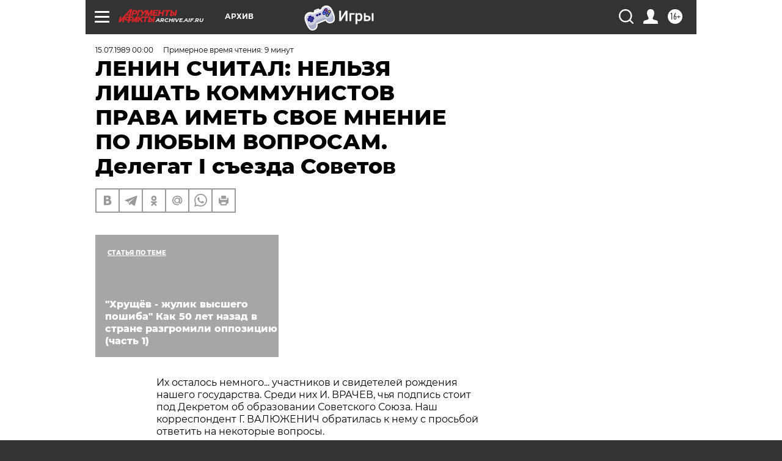

--- FILE ---
content_type: text/html; charset=UTF-8
request_url: https://archive.aif.ru/archive/1650643
body_size: 35772
content:
<!DOCTYPE html>
<!--[if IE 8]><html class="ie8"> <![endif]-->
<!--[if gt IE 8]><!--><html lang="ru"> <!--<![endif]-->
<head>
    <!-- created_at 15-01-2026 15:28:51 -->
    <script>
        window.isIndexPage = 0;
        window.isMobileBrowser = 0;
        window.disableSidebarCut = 1;
        window.bannerDebugMode = 0;
    </script>

                
                                    <meta http-equiv="Content-Type" content="text/html; charset=utf-8" >
<meta name="format-detection" content="telephone=no" >
<meta name="viewport" content="width=device-width, user-scalable=no, initial-scale=1.0, maximum-scale=1.0, minimum-scale=1.0" >
<meta http-equiv="X-UA-Compatible" content="IE=edge,chrome=1" >
<meta name="HandheldFriendly" content="true" >
<meta name="format-detection" content="telephone=no" >
<meta name="theme-color" content="#ffffff" >
<meta name="description" content="Их осталось немного... участников и свидетелей рождения нашего государства. Среди них И. ВРАЧЕВ, чья подпись стоит под Декретом об образовании Советского Союза. Наш корреспондент Г. ВАЛЮЖЕНИЧ обратилась к нему с просьбой ответить на некоторые вопросы" >
<meta name="keywords" content="" >
<meta name="article:published_time" content="1989-07-15T00:00:00+0400" >
<meta property="og:title" content="ЛЕНИН СЧИТАЛ: НЕЛЬЗЯ ЛИШАТЬ КОММУНИСТОВ ПРАВА ИМЕТЬ СВОЕ МНЕНИЕ ПО ЛЮБЫМ ВОПРОСАМ. Делегат I съезда Советов" >
<meta property="og:description" content="Их осталось немного... участников и свидетелей рождения нашего государства. Среди них И. ВРАЧЕВ, чья подпись стоит под Декретом об образовании Советского Союза. Наш корреспондент Г. ВАЛЮЖЕНИЧ обратилась к нему с просьбой ответить на некоторые вопросы" >
<meta property="og:type" content="article" >
<meta property="og:image" content="https://archive.aif.ru/img/regions_og_image/archive.jpg" >
<meta property="og:url" content="https://archive.aif.ru/archive/1650643" >
<meta property="og:site_name" content="AiF" >
<meta property="twitter:card" content="summary_large_image" >
<meta property="twitter:site" content="@aifonline" >
<meta property="twitter:title" content="ЛЕНИН СЧИТАЛ: НЕЛЬЗЯ ЛИШАТЬ КОММУНИСТОВ ПРАВА ИМЕТЬ СВОЕ МНЕНИЕ ПО ЛЮБЫМ ВОПРОСАМ. Делегат I съезда Советов" >
<meta property="twitter:description" content="Их осталось немного... участников и свидетелей рождения нашего государства. Среди них И. ВРАЧЕВ, чья подпись стоит под Декретом об образовании Советского Союза. Наш корреспондент Г. ВАЛЮЖЕНИЧ обратилась к нему с просьбой ответить на некоторые вопросы" >
<meta property="twitter:creator" content="@aifonline" >
<meta property="twitter:domain" content="https://archive.aif.ru/archive/1650643" >
<meta name="facebook-domain-verification" content="jiqbwww7rrqnwzjkizob7wrpmgmwq3" >
        <title>ЛЕНИН СЧИТАЛ: НЕЛЬЗЯ ЛИШАТЬ КОММУНИСТОВ ПРАВА ИМЕТЬ СВОЕ МНЕНИЕ ПО ЛЮБЫМ ВОПРОСАМ. Делегат I съезда Советов | АиФ Архив</title>    <link rel="shortcut icon" type="image/x-icon" href="/favicon.ico" />
    <link rel="icon" type="image/svg+xml" href="/favicon.svg">
    
    <link rel="preload" href="/redesign2018/fonts/montserrat-v15-latin-ext_latin_cyrillic-ext_cyrillic-regular.woff2" as="font" type="font/woff2" crossorigin>
    <link rel="preload" href="/redesign2018/fonts/montserrat-v15-latin-ext_latin_cyrillic-ext_cyrillic-italic.woff2" as="font" type="font/woff2" crossorigin>
    <link rel="preload" href="/redesign2018/fonts/montserrat-v15-latin-ext_latin_cyrillic-ext_cyrillic-700.woff2" as="font" type="font/woff2" crossorigin>
    <link rel="preload" href="/redesign2018/fonts/montserrat-v15-latin-ext_latin_cyrillic-ext_cyrillic-700italic.woff2" as="font" type="font/woff2" crossorigin>
    <link rel="preload" href="/redesign2018/fonts/montserrat-v15-latin-ext_latin_cyrillic-ext_cyrillic-800.woff2" as="font" type="font/woff2" crossorigin>
    <link href="https://archive.aif.ru/amp/archive/1650643" rel="amphtml" >
<link href="https://archive.aif.ru/archive/1650643" rel="canonical" >
<link href="https://archive.aif.ru/redesign2018/css/style.css?c9f" media="all" rel="stylesheet" type="text/css" >
<link href="https://archive.aif.ru/img/icon/apple_touch_icon_57x57.png?c9f" rel="apple-touch-icon" sizes="57x57" >
<link href="https://archive.aif.ru/img/icon/apple_touch_icon_114x114.png?c9f" rel="apple-touch-icon" sizes="114x114" >
<link href="https://archive.aif.ru/img/icon/apple_touch_icon_72x72.png?c9f" rel="apple-touch-icon" sizes="72x72" >
<link href="https://archive.aif.ru/img/icon/apple_touch_icon_144x144.png?c9f" rel="apple-touch-icon" sizes="144x144" >
<link href="https://archive.aif.ru/img/icon/apple-touch-icon.png?c9f" rel="apple-touch-icon" sizes="180x180" >
<link href="https://archive.aif.ru/img/icon/favicon-32x32.png?c9f" rel="icon" type="image/png" sizes="32x32" >
<link href="https://archive.aif.ru/img/icon/favicon-16x16.png?c9f" rel="icon" type="image/png" sizes="16x16" >
<link href="https://archive.aif.ru/img/manifest.json?c9f" rel="manifest" >
<link href="https://archive.aif.ru/img/safari-pinned-tab.svg?c9f" rel="mask-icon" color="#d55b5b" >
<link href="https://ads.betweendigital.com" rel="preconnect" crossorigin="" >
        <script type="text/javascript">
    //<!--
    var isRedesignPage = true;    //-->
</script>
<script type="text/javascript" src="https://archive.aif.ru/js/output/jquery.min.js?c9f"></script>
<script type="text/javascript" src="https://archive.aif.ru/js/output/header_scripts.js?c9f"></script>
<script type="text/javascript">
    //<!--
    var _sf_startpt=(new Date()).getTime()    //-->
</script>
<script type="application/ld+json">
    {"@context":"https:\/\/schema.org","@type":"BreadcrumbList","itemListElement":[{"@type":"ListItem","position":1,"name":"\u0410\u0440\u0433\u0443\u043c\u0435\u043d\u0442\u044b \u0438 \u0424\u0430\u043a\u0442\u044b","item":"https:\/\/archive.aif.ru\/"},{"@type":"ListItem","position":2,"name":"\u0410\u0440\u0445\u0438\u0432","item":"https:\/\/archive.aif.ru\/archive"},{"@type":"ListItem","position":3,"name":"\u041b\u0415\u041d\u0418\u041d \u0421\u0427\u0418\u0422\u0410\u041b: \u041d\u0415\u041b\u042c\u0417\u042f \u041b\u0418\u0428\u0410\u0422\u042c \u041a\u041e\u041c\u041c\u0423\u041d\u0418\u0421\u0422\u041e\u0412 \u041f\u0420\u0410\u0412\u0410 \u0418\u041c\u0415\u0422\u042c \u0421\u0412\u041e\u0415 \u041c\u041d\u0415\u041d\u0418\u0415 \u041f\u041e \u041b\u042e\u0411\u042b\u041c \u0412\u041e\u041f\u0420\u041e\u0421\u0410\u041c. \u0414\u0435\u043b\u0435\u0433\u0430\u0442 I \u0441\u044a\u0435\u0437\u0434\u0430 \u0421\u043e\u0432\u0435\u0442\u043e\u0432","item":"https:\/\/archive.aif.ru\/archive\/1650643"}]}</script>
<script type="application/ld+json">
    {"@context":"https:\/\/schema.org","@type":"Article","mainEntityOfPage":{"@type":"WebPage","@id":"https:\/\/archive.aif.ru\/archive\/1650643"},"headline":"\u041b\u0415\u041d\u0418\u041d \u0421\u0427\u0418\u0422\u0410\u041b: \u041d\u0415\u041b\u042c\u0417\u042f \u041b\u0418\u0428\u0410\u0422\u042c \u041a\u041e\u041c\u041c\u0423\u041d\u0418\u0421\u0422\u041e\u0412 \u041f\u0420\u0410\u0412\u0410 \u0418\u041c\u0415\u0422\u042c \u0421\u0412\u041e\u0415 \u041c\u041d\u0415\u041d\u0418\u0415 \u041f\u041e \u041b\u042e\u0411\u042b\u041c \u0412\u041e\u041f\u0420\u041e\u0421\u0410\u041c. \u0414\u0435\u043b\u0435\u0433\u0430\u0442 I \u0441\u044a\u0435\u0437\u0434\u0430 \u0421\u043e\u0432\u0435\u0442\u043e\u0432","articleBody":"\r\n\r\n\u0418\u0445 \u043e\u0441\u0442\u0430\u043b\u043e\u0441\u044c \u043d\u0435\u043c\u043d\u043e\u0433\u043e... \u0443\u0447\u0430\u0441\u0442\u043d\u0438\u043a\u043e\u0432 \u0438 \u0441\u0432\u0438\u0434\u0435\u0442\u0435\u043b\u0435\u0439 \u0440\u043e\u0436\u0434\u0435\u043d\u0438\u044f \u043d\u0430\u0448\u0435\u0433\u043e \u0433\u043e\u0441\u0443\u0434\u0430\u0440\u0441\u0442\u0432\u0430. \u0421\u0440\u0435\u0434\u0438 \u043d\u0438\u0445 \u0418. \u0412\u0420\u0410\u0427\u0415\u0412, \u0447\u044c\u044f \u043f\u043e\u0434\u043f\u0438\u0441\u044c \u0441\u0442\u043e\u0438\u0442 \u043f\u043e\u0434 \u0414\u0435\u043a\u0440\u0435\u0442\u043e\u043c \u043e\u0431 \u043e\u0431\u0440\u0430\u0437\u043e\u0432\u0430\u043d\u0438\u0438 \u0421\u043e\u0432\u0435\u0442\u0441\u043a\u043e\u0433\u043e \u0421\u043e\u044e\u0437\u0430. \u041d\u0430\u0448 \u043a\u043e\u0440\u0440\u0435\u0441\u043f\u043e\u043d\u0434\u0435\u043d\u0442 \u0413. \u0412\u0410\u041b\u042e\u0416\u0415\u041d\u0418\u0427 \u043e\u0431\u0440\u0430\u0442\u0438\u043b\u0430\u0441\u044c \u043a \u043d\u0435\u043c\u0443 \u0441 \u043f\u0440\u043e\u0441\u044c\u0431\u043e\u0439 \u043e\u0442\u0432\u0435\u0442\u0438\u0442\u044c \u043d\u0430 \u043d\u0435\u043a\u043e\u0442\u043e\u0440\u044b\u0435 \u0432\u043e\u043f\u0440\u043e\u0441\u044b. \r\n\r\n\r\n- \u0418\u0432\u0430\u043d \u042f\u043a\u043e\u0432\u043b\u0435\u0432\u0438\u0447, \u0441\u0435\u0439\u0447\u0430\u0441 \u0432\u0441\u0435 \u043d\u0430\u0448\u0435 \u043e\u0431\u0449\u0435\u0441\u0442\u0432\u043e \u043e\u0437\u0430\u0431\u043e\u0447\u0435\u043d\u043e \u043f\u0440\u043e\u0431\u043b\u0435\u043c\u0430\u043c\u0438 \u0440\u0430\u0441\u0448\u0438\u0440\u0435\u043d\u0438\u044f \u0434\u0435\u043c\u043e\u043a\u0440\u0430\u0442\u0438\u0438 \u043d\u0430 \u0432\u0441\u0435\u0445 \u0443\u0440\u043e\u0432\u043d\u044f\u0445, \u0431\u043e\u0440\u044c\u0431\u043e\u0439 \u0441 \u0430\u043f\u043f\u0430\u0440\u0430\u0442\u043d\u044b\u043c \u0431\u044e\u0440\u043e\u043a\u0440\u0430\u0442\u0438\u0437\u043c\u043e\u043c. \u0417\u043d\u0430\u043a\u043e\u043c\u044f\u0441\u044c \u0441 \u043d\u0435\u043a\u043e\u0442\u043e\u0440\u044b\u043c\u0438 \u0438\u0441\u0442\u043e\u0440\u0438\u0447\u0435\u0441\u043a\u0438\u043c\u0438 \u0438\u0441\u0442\u043e\u0447\u043d\u0438\u043a\u0430\u043c\u0438, \u044f \u043e\u0431\u043d\u0430\u0440\u0443\u0436\u0438\u043b\u0430, \u0447\u0442\u043e \u0432\u044b \u0435\u0449\u0435 \u0432 1923 \u0433. \u0432\u044b\u0441\u0442\u0443\u043f\u0430\u043b\u0438 \u0441 \u043f\u043e\u0434\u043e\u0431\u043d\u044b\u043c\u0438 \u0442\u0440\u0435\u0431\u043e\u0432\u0430\u043d\u0438\u044f\u043c\u0438, \u0437\u0430\u0449\u0438\u0449\u0430\u044f \u043f\u043b\u0430\u0442\u0444\u043e\u0440\u043c\u0443 \u043e\u043f\u043f\u043e\u0437\u0438\u0446\u0438\u0438, \u043a\u043e\u0442\u043e\u0440\u0443\u044e \u043f\u0440\u0438\u043d\u044f\u0442\u043e \u043d\u0430\u0437\u044b\u0432\u0430\u0442\u044c \u0442\u0440\u043e\u0446\u043a\u0438\u0441\u0442\u0441\u043a\u043e\u0439. \u041c\u044b \u0437\u043d\u0430\u0435\u043c, \u0447\u0442\u043e \u043f\u043e \u043e\u0431\u0432\u0438\u043d\u0435\u043d\u0438\u044e \u0432 \u043f\u0440\u0438\u0447\u0430\u0441\u0442\u043d\u043e\u0441\u0442\u0438 \u043a \u0442\u0440\u043e\u0446\u043a\u0438\u0437\u043c\u0443 \u043f\u043e\u0433\u0438\u0431\u043b\u0438 \u043c\u0438\u043b\u043b\u0438\u043e\u043d\u044b \u043b\u044e\u0434\u0435\u0439. \u0412\u043c\u0435\u0441\u0442\u0435 \u0441 \u0442\u0435\u043c \u0438\u0441\u0442\u0438\u043d\u043d\u044b\u0435 \u0432\u0437\u0433\u043b\u044f\u0434\u044b, \u043a\u043e\u0442\u043e\u0440\u044b\u0435 \u043e\u0442\u0441\u0442\u0430\u0438\u0432\u0430\u043b\u0430 \u044d\u0442\u0430 \u043e\u043f\u043f\u043e\u0437\u0438\u0446\u0438\u044f, \u043e\u0441\u0442\u0430\u044e\u0442\u0441\u044f \u0434\u043b\u044f \u043d\u0430\u0441 \u0431\u0435\u043b\u044b\u043c \u043f\u044f\u0442\u043d\u043e\u043c. \r\n\r\n\r\n- \u041f\u0440\u0435\u0436\u0434\u0435 \u0447\u0435\u043c \u0440\u0430\u0441\u0441\u043a\u0430\u0437\u044b\u0432\u0430\u0442\u044c \u043e\u0431 \u043e\u043f\u043f\u043e\u0437\u0438\u0446\u0438\u0438 1923 \u0433., \u044f \u0434\u043e\u043b\u0436\u0435\u043d \u043d\u0430\u043f\u043e\u043c\u043d\u0438\u0442\u044c \u043e X \u0441\u044a\u0435\u0437\u0434\u0435 \u043f\u0430\u0440\u0442\u0438\u0438. \u0415\u0433\u043e \u0441\u043e\u0437\u044b\u0432\u0443 \u043f\u0440\u0435\u0434\u0448\u0435\u0441\u0442\u0432\u043e\u0432\u0430\u043b\u0430 \u043e\u0441\u0442\u0440\u0430\u044f \u0434\u0438\u0441\u043a\u0443\u0441\u0441\u0438\u044f \u0432 \u0440\u044f\u0434\u0430\u0445 \u043f\u0430\u0440\u0442\u0438\u0438. \u041f\u043e\u044f\u0432\u0438\u043b\u0438\u0441\u044c \u043f\u043b\u0430\u0442\u0444\u043e\u0440\u043c\u044b \u0422\u0440\u043e\u0446\u043a\u043e\u0433\u043e, \u0411\u0443\u0445\u0430\u0440\u0438\u043d\u0430, \u0444\u0440\u0430\u043a\u0446\u0438\u0438 \u0434\u0435\u043c\u043e\u043a\u0440\u0430\u0442\u0438\u0447\u0435\u0441\u043a\u043e\u0433\u043e \u0446\u0435\u043d\u0442\u0440\u0430\u043b\u0438\u0437\u043c\u0430, \u0440\u0430\u0431\u043e\u0447\u0435\u0439 \u043e\u043f\u043f\u043e\u0437\u0438\u0446\u0438\u0438 \u0438, \u043d\u0430\u043a\u043e\u043d\u0435\u0446, \u0442\u0435\u0437\u0438\u0441\u044b \u0420\u0443\u0434\u0437\u0443\u0442\u0430\u043a\u0430, \u043e\u0434\u043e\u0431\u0440\u0435\u043d\u043d\u044b\u0435 \u041b\u0435\u043d\u0438\u043d\u044b\u043c, \u0430 \u0437\u0430\u0442\u0435\u043c \u0431\u043e\u043b\u044c\u0448\u0438\u043d\u0441\u0442\u0432\u043e\u043c \u0434\u0435\u043b\u0435\u0433\u0430\u0442\u043e\u0432 \u0441\u044a\u0435\u0437\u0434\u0430. \u0418\u0442\u0430\u043a, \u0441\u044a\u0435\u0437\u0434 \u043f\u0440\u043e\u0445\u043e\u0434\u0438\u043b \u0432 \u0443\u0441\u043b\u043e\u0432\u0438\u044f\u0445 \u043e\u0442\u043a\u0440\u044b\u0442\u044b\u0445 \u043b\u0435\u0433\u0430\u043b\u044c\u043d\u044b\u0445 \u0444\u0440\u0430\u043a\u0446\u0438\u0439, \u043f\u0440\u0438\u0447\u0435\u043c \u0432\u044b\u0431\u043e\u0440\u044b \u043d\u0430 \u0441\u044a\u0435\u0437\u0434 \u043f\u0440\u043e\u0432\u043e\u0434\u0438\u043b\u0438\u0441\u044c \u043f\u043e \u043f\u043b\u0430\u0442\u0444\u043e\u0440\u043c\u0430\u043c \u0444\u0440\u0430\u043a\u0446\u0438\u0439. \u041e\u0431\u0441\u0442\u0430\u043d\u043e\u0432\u043a\u0430 \u0432 \u043f\u0430\u0440\u0442\u0438\u0438 \u0438 \u0441\u0442\u0440\u0430\u043d\u0435 \u0431\u044b\u043b\u0430 \u0442\u0440\u0435\u0432\u043e\u0436\u043d\u0430\u044f. \u041f\u043e\u044d\u0442\u043e\u043c\u0443 \u0441\u044a\u0435\u0437\u0434 \u043f\u0440\u0438\u043d\u044f\u043b 2 \u0440\u0435\u0437\u043e\u043b\u044e\u0446\u0438\u0438: \u043e \u0435\u0434\u0438\u043d\u0441\u0442\u0432\u0435 \u043f\u0430\u0440\u0442\u0438\u0438 \u0438 \u043e\u0431 \u0430\u043d\u0430\u0440\u0445\u043e- \u0441\u0438\u043d\u0434\u0438\u043a\u0430\u043b\u0438\u0441\u0442\u0441\u043a\u043e\u043c \u0443\u043a\u043b\u043e\u043d\u0435 \u0432 \u043f\u0430\u0440\u0442\u0438\u0438. \u041f\u0440\u0438\u0447\u0435\u043c \u041b\u0435\u043d\u0438\u043d \u043d\u0430\u0441\u0442\u043e\u044f\u043b \u043d\u0430 \u043f\u043e\u0438\u043c\u0435\u043d\u043d\u043e\u043c \u0433\u043e\u043b\u043e\u0441\u043e\u0432\u0430\u043d\u0438\u0438 \u0437\u0430 \u043d\u0438\u0445. \u0421\u0442\u043e\u0440\u043e\u043d\u043d\u0438\u043a\u0438 \u0444\u0440\u0430\u043a\u0446\u0438\u0438 \u0422\u0440\u043e\u0446\u043a\u043e\u0433\u043e \u0433\u043e\u043b\u043e\u0441\u043e\u0432\u0430\u043b\u0438 \u0437\u0430 \u043e\u0431\u0435 \u044d\u0442\u0438 \u0440\u0435\u0437\u043e\u043b\u044e\u0446\u0438\u0438. \r\n\r\n\r\n\u0411\u0440\u043e\u0441\u0430\u044f \u0440\u0435\u0442\u0440\u043e\u0441\u043f\u0435\u043a\u0442\u0438\u0432\u043d\u044b\u0439 \u0432\u0437\u0433\u043b\u044f\u0434 \u043d\u0430 \u0438\u0441\u0442\u043e\u0440\u0438\u044e, \u044f \u0434\u043e\u043b\u0436\u0435\u043d \u043f\u043e\u0434\u0447\u0435\u0440\u043a\u043d\u0443\u0442\u044c, \u0447\u0442\u043e \u043f\u0440\u0438\u043d\u044f\u0442\u0438\u0435 \u044d\u0442\u0438\u0445 \u0440\u0435\u0437\u043e\u043b\u044e\u0446\u0438\u0439 \u0431\u044b\u043b\u043e \u0438\u0437\u0432\u0435\u0441\u0442\u043d\u044b\u043c \u043e\u0442\u0441\u0442\u0443\u043f\u043b\u0435\u043d\u0438\u0435\u043c \u043e\u0442 \u0434\u0435\u043c\u043e\u043a\u0440\u0430\u0442\u0438\u0447\u0435\u0441\u043a\u043e\u0433\u043e \u043e\u0431\u0440\u0430\u0437\u0430 \u0436\u0438\u0437\u043d\u0438 \u0432 \u043f\u0430\u0440\u0442\u0438\u0438. \r\n\r\n\r\n\u041f\u043e\u0447\u0435\u043c\u0443 \u044d\u0442\u043e \u0431\u044b\u043b\u043e \u043e\u0442\u0441\u0442\u0443\u043f\u043b\u0435\u043d\u0438\u0435\u043c? \u041d\u0430 \u0442\u043e\u043c \u0436\u0435 \u0441\u044a\u0435\u0437\u0434\u0435 \u0431\u044b\u043b \u0442\u0430\u043a\u043e\u0439 \u044d\u043f\u0438\u0437\u043e\u0434. \u0412\u043e \u0432\u0440\u0435\u043c\u044f \u043e\u0431\u0441\u0443\u0436\u0434\u0435\u043d\u0438\u044f \u044d\u0442\u0438\u0445 \u0440\u0435\u0437\u043e\u043b\u044e\u0446\u0438\u0439 \u0432\u044b\u0441\u0442\u0443\u043f\u0438\u043b \u0420\u044f\u0437\u0430\u043d\u043e\u0432 \u0438 \u0432\u043d\u0435\u0441 \u043f\u0440\u0435\u0434\u043b\u043e\u0436\u0435\u043d\u0438\u0435: \u043d\u0430 \u0431\u0443\u0434\u0443\u0449\u0435\u0435 \u0437\u0430\u043f\u0440\u0435\u0442\u0438\u0442\u044c \u0432\u044b\u0431\u043e\u0440\u044b \u043d\u0430 \u0441\u044a\u0435\u0437\u0434 \u043f\u043e \u043f\u043b\u0430\u0442\u0444\u043e\u0440\u043c\u0430\u043c. \u041f\u0440\u043e\u0442\u0438\u0432 \u044d\u0442\u043e\u0433\u043e \u043f\u0440\u0435\u0434\u043b\u043e\u0436\u0435\u043d\u0438\u044f \u0440\u0435\u0437\u043a\u043e \u0432\u044b\u0441\u0442\u0443\u043f\u0438\u043b \u041b\u0435\u043d\u0438\u043d, \u0437\u0430\u044f\u0432\u0438\u0432, \u0447\u0442\u043e \u043d\u0438 \u0432 \u043a\u043e\u0435\u043c \u0441\u043b\u0443\u0447\u0430\u0435 \u043d\u0435\u043b\u044c\u0437\u044f \u043b\u0438\u0448\u0430\u0442\u044c \u0447\u043b\u0435\u043d\u043e\u0432 \u043f\u0430\u0440\u0442\u0438\u0438 \u043f\u0440\u0430\u0432\u0430 \u0438\u043c\u0435\u0442\u044c \u0441\u0432\u043e\u0435 \u0441\u0443\u0436\u0434\u0435\u043d\u0438\u0435 \u043f\u043e \u043b\u044e\u0431\u044b\u043c \u0432\u043e\u043f\u0440\u043e\u0441\u0430\u043c \u0438 \u043d\u0430\u0441\u0442\u043e\u043b\u044c\u043a\u043e \u0438\u0445 \u043e\u0433\u0440\u0430\u043d\u0438\u0447\u0438\u0432\u0430\u0442\u044c, \u0447\u0442\u043e\u0431\u044b \u043e\u043d\u0438 \u043d\u0435 \u043c\u043e\u0433\u043b\u0438 \u043e\u0440\u0433\u0430\u043d\u0438\u0437\u043e\u0432\u0430\u043d\u043d\u043e \u0434\u043e\u043a\u0430\u0437\u044b\u0432\u0430\u0442\u044c \u0441\u0432\u043e\u044e \u043f\u0440\u0430\u0432\u043e\u0442\u0443 \u0438 \u0437\u0430\u0449\u0438\u0449\u0430\u0442\u044c \u0435\u0435. \u0415\u0441\u043b\u0438 \u0432 \u043f\u0430\u0440\u0442\u0438\u0438 \u0432\u043e\u0437\u043d\u0438\u043a\u043d\u0443\u0442 \u0432\u0430\u0436\u043d\u044b\u0435 \u0440\u0430\u0437\u043d\u043e\u0433\u043b\u0430\u0441\u0438\u044f, \u043d\u0435\u043b\u044c\u0437\u044f \u043f\u0440\u0435\u043f\u044f\u0442\u0441\u0442\u0432\u043e\u0432\u0430\u0442\u044c \u0442\u043e\u043c\u0443, \u0447\u0442\u043e\u0431\u044b \u0432\u044b\u0431\u043e\u0440\u044b \u043f\u0440\u043e\u0432\u043e\u0434\u0438\u043b\u0438\u0441\u044c \u043f\u043e \u043f\u043b\u0430\u0442\u0444\u043e\u0440\u043c\u0430\u043c. \u042d\u0442\u043e \u0437\u0432\u0443\u0447\u0438\u0442 \u043e\u0447\u0435\u043d\u044c \u0430\u043a\u0442\u0443\u0430\u043b\u044c\u043d\u043e \u0438 \u0434\u043b\u044f \u043d\u0430\u0448\u0435\u0433\u043e \u0432\u0440\u0435\u043c\u0435\u043d\u0438. \r\n\r\n\r\n\u0418\u0442\u0430\u043a, X \u0441\u044a\u0435\u0437\u0434 \u043f\u0430\u0440\u0442\u0438\u0438 \u043f\u0440\u0438\u043d\u044f\u043b \u0440\u0435\u0448\u0435\u043d\u0438\u0435 \u043e \u0437\u0430\u043f\u0440\u0435\u0449\u0435\u043d\u0438\u0438 \u0444\u0440\u0430\u043a\u0446\u0438\u0439. \r\n\r\n\r\n\u0412 \u043e\u043a\u0442\u044f\u0431\u0440\u0435 1923 \u0433. \u0432 \u0426\u041a \u043f\u0430\u0440\u0442\u0438\u0438 \u043f\u043e\u0441\u0442\u0443\u043f\u0438\u043b\u043e \u0437\u0430\u044f\u0432\u043b\u0435\u043d\u0438\u0435 46 \u0441\u0442\u0430\u0440\u044b\u0445 \u0431\u043e\u043b\u044c\u0448\u0435\u0432\u0438\u043a\u043e\u0432, \u0432 \u043a\u043e\u0442\u043e\u0440\u043e\u043c \u043f\u043e\u0434\u0432\u0435\u0440\u0433\u0430\u043b\u043e\u0441\u044c \u043a\u0440\u0438\u0442\u0438\u0447\u0435\u0441\u043a\u043e\u0439 \u043e\u0446\u0435\u043d\u043a\u0435 \u0442\u043e\u0433\u0434\u0430\u0448\u043d\u0435\u0435 \u043e\u0431\u0449\u0435\u0435 \u043f\u043e\u043b\u043e\u0436\u0435\u043d\u0438\u0435 \u0432 \u0441\u0442\u0440\u0430\u043d\u0435 \u0438, \u0433\u043b\u0430\u0432\u043d\u043e\u0435, \u043f\u043e\u043b\u043e\u0436\u0435\u043d\u0438\u0435 \u0432 \u043f\u0430\u0440\u0442\u0438\u0438: \u043d\u0430\u0440\u0443\u0448\u0435\u043d\u0438\u044f \u043f\u0440\u0438\u043d\u0446\u0438\u043f\u043e\u0432 \u043a\u043e\u043b\u043b\u0435\u043a\u0442\u0438\u0432\u043d\u043e\u0433\u043e \u0440\u0443\u043a\u043e\u0432\u043e\u0434\u0441\u0442\u0432\u0430, \u043d\u0430\u0437\u043d\u0430\u0447\u0435\u043d\u0441\u0442\u0432\u043e \u0438 \u0442. \u0434. \r\n\r\n\r\n\u0410\u043d\u0430\u043b\u043e\u0433\u0438\u0447\u043d\u044b\u0435 \u0438\u0434\u0435\u0438 \u0441\u043e\u0434\u0435\u0440\u0436\u0430\u043b\u0438\u0441\u044c \u0438 \u0432 \u043f\u0438\u0441\u044c\u043c\u0435 \u0422\u0440\u043e\u0446\u043a\u043e\u0433\u043e, \u043d\u0430\u043f\u0440\u0430\u0432\u043b\u0435\u043d\u043d\u043e\u043c \u0432 \u0426\u041a \u0432 \u044d\u0442\u043e\u0442 \u0436\u0435 \u043f\u0435\u0440\u0438\u043e\u0434. \u041f\u043e\u044d\u0442\u043e\u043c\u0443 \u0421\u0442\u0430\u043b\u0438\u043d, \u0432\u044b\u0441\u0442\u0443\u043f\u0430\u0432\u0448\u0438\u0439 \u043d\u0430 XIII \u043a\u043e\u043d\u0444\u0435\u0440\u0435\u043d\u0446\u0438\u0438 \u043f\u043e \u0432\u043e\u043f\u0440\u043e\u0441\u0443 \u043e\u0431 \u043e\u043f\u043f\u043e\u0437\u0438\u0446\u0438\u0438, \u043d\u0430\u0437\u0432\u0430\u043b \u0435\u0435 \u0442\u0440\u043e\u0446\u043a\u0438\u0441\u0442\u0441\u043a\u043e\u0439. \r\n\r\n\r\n\u042f \u0432\u044b\u0441\u0442\u0443\u043f\u0438\u043b \u0432 \u0437\u0430\u0449\u0438\u0442\u0443 \u0437\u0430\u044f\u0432\u043b\u0435\u043d\u0438\u044f 46-\u0442\u0438, \u043f\u043e\u0441\u043a\u043e\u043b\u044c\u043a\u0443 \u0438\u0445 \u043e\u0446\u0435\u043d\u043a\u0438 \u043c\u043d\u0435 \u0431\u044b\u043b\u0438 \u0431\u043b\u0438\u0437\u043a\u0438, \u0438 \u043f\u0440\u043e\u0442\u0438\u0432 \u043f\u0440\u0438\u043d\u044f\u0442\u0438\u044f \u0440\u0435\u0437\u043e\u043b\u044e\u0446\u0438\u0438 \u043e\u0431 \u043e\u043f\u043f\u043e\u0437\u0438\u0446\u0438\u0438. \u042f \u0437\u0430\u0434\u0430\u043b \u0432\u043e\u043f\u0440\u043e\u0441 \u0421\u0442\u0430\u043b\u0438\u043d\u0443 \u0438 \u0432\u0441\u0435\u0439 \u043a\u043e\u043d\u0444\u0435\u0440\u0435\u043d\u0446\u0438\u0438: \"\u0417\u0430\u0447\u0435\u043c \u0432\u044b \u044d\u0442\u043e \u0434\u0435\u043b\u0430\u0435\u0442\u0435? \u0420\u0430\u0437\u0432\u0435 \u0432 \u043f\u0430\u0440\u0442\u0438\u0438 \u0438\u043c\u0435\u044e\u0442\u0441\u044f \u0440\u0430\u0437\u043d\u043e\u0433\u043b\u0430\u0441\u0438\u044f \u043f\u0440\u043e\u0433\u0440\u0430\u043c\u043c\u043d\u043e\u0433\u043e \u0445\u0430\u0440\u0430\u043a\u0442\u0435\u0440\u0430, \u0447\u0442\u043e\u0431\u044b \u043d\u0430\u043c \u043d\u0430\u0434\u043e \u0431\u044b\u043b\u043e \u043e\u0431\u0435\u0437\u043e\u043f\u0430\u0441\u0438\u0442\u044c \u0441\u0435\u0431\u044f? \u0414\u0430 \u043d\u0435\u0442 \u0442\u0430\u043a\u0438\u0445! \u041c\u044b \u0440\u0430\u0441\u0445\u043e\u0434\u0438\u043c\u0441\u044f \u043f\u043e \u0432\u043e\u043f\u0440\u043e\u0441\u0430\u043c \u0442\u0435\u043a\u0443\u0449\u0438\u043c. \u042d\u0442\u043e \u0432\u0430\u043c \u043f\u043e\u043d\u0430\u0434\u043e\u0431\u0438\u043b\u043e\u0441\u044c \u0437\u0430\u0442\u0435\u043c, \u0447\u0442\u043e\u0431\u044b \u0431\u043e\u0440\u043e\u0442\u044c\u0441\u044f \u0441\u043e \u0432\u0441\u044f\u043a\u0438\u043c, \u0434\u0430\u0436\u0435 \u043c\u0430\u043b\u0435\u0439\u0448\u0438\u043c \u0438\u043d\u0430\u043a\u043e\u043c\u044b\u0441\u043b\u0438\u0435\u043c. \u0418 \u0432\u044b \u0443\u0436\u0435 \u0431\u043e\u0440\u0435\u0442\u0435\u0441\u044c\". \u0418 \u043f\u0440\u0438\u0432\u0435\u043b \u0438\u0437\u0432\u0435\u0441\u0442\u043d\u044b\u0435 \u043c\u043d\u0435 \u0444\u0430\u043a\u0442\u044b: \u0441\u043d\u044f\u0442\u0438\u0435 \u0441 \u0440\u0430\u0431\u043e\u0442\u044b \u0410\u043d\u0442\u043e\u043d\u043e\u0432\u0430 - \u041e\u0432\u0441\u0435\u0435\u043d\u043a\u043e, \u041c. \u0411\u043e\u0433\u0443\u0441\u043b\u0430\u0432\u0441\u043a\u043e\u0433\u043e \u0438 \u0440\u044f\u0434\u0430 \u0434\u0440\u0443\u0433\u0438\u0445 \u0442\u043e\u0432\u0430\u0440\u0438\u0449\u0435\u0439. \r\n\r\n\r\n\u0417\u0430\u0442\u0435\u043c \u043a\u043e\u0441\u043d\u0443\u043b\u0441\u044f \u0432\u043e\u043f\u0440\u043e\u0441\u0430 \u043e \u0422\u0440\u043e\u0446\u043a\u043e\u043c. \u042f \u0432 \u0443\u043f\u043e\u0440 \u0441\u043f\u0440\u043e\u0441\u0438\u043b \u0421\u0442\u0430\u043b\u0438\u043d\u0430. \"\u0421\u043a\u0430\u0436\u0438\u0442\u0435, \u043a\u0430\u043a \u0432\u044b \u0431\u0443\u0434\u0435\u0442\u0435 \u0441\u0435\u0431\u044f \u0432\u0435\u0441\u0442\u0438 \u043f\u043e \u043e\u0442\u043d\u043e\u0448\u0435\u043d\u0438\u044e \u043a \u0422\u0440\u043e\u0446\u043a\u043e\u043c\u0443? \u0421\u0442\u0430\u043d\u0435\u0442\u0435 \u043b\u0438 \u0432\u044b \u043d\u0430 \u043f\u0443\u0442\u044c \u0441\u043e\u0442\u0440\u0443\u0434\u043d\u0438\u0447\u0435\u0441\u0442\u0432\u0430 \u0441 \u043d\u0438\u043c \u0438\u043b\u0438 \u0436\u0435 \u0431\u0443\u0434\u0435\u0442\u0435 \u0438\u0437\u043e\u043b\u0438\u0440\u043e\u0432\u0430\u0442\u044c \u0435\u0433\u043e \u043e\u0442 \u0443\u0447\u0430\u0441\u0442\u0438\u044f \u0432 \u0440\u0443\u043a\u043e\u0432\u043e\u0434\u044f\u0449\u0435\u0439 \u0440\u0430\u0431\u043e\u0442\u0435? \u0414\u0430\u0439\u0442\u0435 \u043d\u0430\u043c \u044f\u0441\u043d\u044b\u0439 \u0438 \u0442\u0432\u0435\u0440\u0434\u044b\u0439 \u043e\u0442\u0432\u0435\u0442\". \r\n\r\n\r\n\u041f\u043e\u0447\u0435\u043c\u0443 \u044f \u0442\u0430\u043a \u0432\u044b\u0441\u0442\u0443\u043f\u0438\u043b? \u0422\u0440\u043e\u0446\u043a\u0438\u0439 \u0432 \u0442\u043e \u0432\u0440\u0435\u043c\u044f \u0431\u044b\u043b \u0447\u043b\u0435\u043d\u043e\u043c \u041f\u043e\u043b\u0438\u0442\u0431\u044e\u0440\u043e, \u043f\u0440\u0435\u0434\u0441\u0442\u0430\u0432\u0438\u0442\u0435\u043b\u0435\u043c \u043d\u0430\u0448\u0435\u0439 \u043f\u0430\u0440\u0442\u0438\u0438 \u0432 \u041a\u043e\u043c\u0438\u043d\u0442\u0435\u0440\u043d\u0435, \u0432\u0445\u043e\u0434\u0438\u043b \u0432 \u0441\u043e\u0441\u0442\u0430\u0432 \u043f\u0440\u0435\u0437\u0438\u0434\u0438\u0443\u043c\u0430 \u0435\u0433\u043e \u0438\u0441\u043f\u043e\u043b\u043a\u043e\u043c\u0430. \u0411\u044b\u043b \u043d\u0430\u0440\u043a\u043e\u043c\u043e\u043c \u043f\u043e \u0432\u043e\u0435\u043d\u043d\u043e-\u043c\u043e\u0440\u0441\u043a\u0438\u043c \u0434\u0435\u043b\u0430\u043c. \r\n\r\n\r\n\u041d\u0430 \u043a\u043e\u043d\u0444\u0435\u0440\u0435\u043d\u0446\u0438\u0438 \u0421\u0442\u0430\u043b\u0438\u043d \u043e\u0431\u0432\u0438\u043d\u044f\u043b \u043e\u043f\u043f\u043e\u0437\u0438\u0446\u0438\u044e \u0432 \u0442\u043e\u043c, \u0447\u0442\u043e \u043e\u043d\u0430 \u0441\u043e\u0437\u0434\u0430\u043b\u0430 \u0444\u0440\u0430\u043a\u0446\u0438\u044e. \u042f \u0432\u043d\u0435\u0441 \u043f\u0440\u0435\u0434\u043b\u043e\u0436\u0435\u043d\u0438\u0435, \u0447\u0442\u043e\u0431\u044b \u043e\u0440\u0433\u0430\u043d\u0438\u0437\u043e\u0432\u0430\u0442\u044c \u043e\u0441\u043e\u0431\u0443\u044e \u043a\u043e\u043c\u0438\u0441\u0441\u0438\u044e \u0438 \u043f\u0440\u043e\u0432\u0435\u0440\u0438\u0442\u044c, \u0435\u0441\u0442\u044c \u043b\u0438 \u0444\u0440\u0430\u043a\u0446\u0438\u044f, \u0438 \u0435\u0441\u043b\u0438 \u044d\u0442\u043e \u043f\u043e\u0434\u0442\u0432\u0435\u0440\u0434\u0438\u0442\u0441\u044f, \u043d\u0430\u043a\u0430\u0437\u0430\u0442\u044c \u0432\u0438\u043d\u043e\u0432\u043d\u0438\u043a\u043e\u0432 \u0437\u0430 \u043d\u0430\u0440\u0443\u0448\u0435\u043d\u0438\u0435 \u0440\u0435\u0437\u043e\u043b\u044e\u0446\u0438\u0438 X \u0441\u044a\u0435\u0437\u0434\u0430. \u041d\u043e, \u043a\u043e\u043d\u0435\u0447\u043d\u043e, \u043d\u0438\u043a\u0442\u043e \u043d\u0435 \u043f\u043e\u0434\u0434\u0435\u0440\u0436\u0430\u043b \u043c\u0435\u043d\u044f. \r\n\r\n\r\n\u041f\u043e\u0441\u043b\u0435 \u043a\u043e\u043d\u0444\u0435\u0440\u0435\u043d\u0446\u0438\u0438 \u041a\u0430\u043c\u0435\u043d\u0435\u0432 \u0441\u043a\u0430\u0437\u0430\u043b \u0411\u043e\u0433\u0443\u0441\u043b\u0430\u0432\u0441\u043a\u043e\u043c\u0443: \"\u0410 \u0437\u0434\u043e\u0440\u043e\u0432\u043e \u043c\u044b \u0432\u0430\u0441 \u0440\u0430\u0437\u0431\u0438\u043b\u0438? \u0412\u044b \u0436\u0435 \u043f\u0440\u043e\u0432\u0430\u043b\u0438\u043b\u0438\u0441\u044c. \u041f\u0430\u0440\u0442\u0438\u044f \u0437\u0430 \u043d\u0430\u043c\u0438 \u043f\u043e\u0448\u043b\u0430\". \u0410 \u0411\u043e\u0433\u0443\u0441\u043b\u0430\u0432\u0441\u043a\u0438\u0439 \u043e\u0442\u0432\u0435\u0442\u0438\u043b: \"\u0418\u0441\u0442\u043e\u0440\u0438\u044f \u0440\u0430\u0437\u0431\u0435\u0440\u0435\u0442\u0441\u044f\", \u043d\u0430 \u0447\u0442\u043e \u041a\u0430\u043c\u0435\u043d\u0435\u0432 \u043e\u0442\u0440\u0435\u0430\u0433\u0438\u0440\u043e\u0432\u0430\u043b \u0442\u0430\u043a: \"\u041c\u0438\u0445\u0430\u0438\u043b \u0421\u043e\u043b\u043e\u043c\u043e\u043d\u043e\u0432\u0438\u0447, \u0437\u0430\u043f\u043e\u043c\u043d\u0438\u0442\u0435 \u0440\u0430\u0437 \u0438 \u043d\u0430\u0432\u0441\u0435\u0433\u0434\u0430, \u044d\u0442\u043e \u0431\u0443\u0434\u0435\u0442 \u0437\u0430\u0432\u0438\u0441\u0435\u0442\u044c \u043e\u0442 \u0442\u043e\u0433\u043e, \u043a\u0442\u043e \u0438 \u043a\u0430\u043a \u0431\u0443\u0434\u0435\u0442 \u043f\u0438\u0441\u0430\u0442\u044c \u0438\u0441\u0442\u043e\u0440\u0438\u044e\". \u0412 \u044d\u0442\u043e\u043c \u043f\u0440\u043e\u044f\u0432\u0438\u043b\u0438\u0441\u044c \u0435\u0433\u043e \u0446\u0438\u043d\u0438\u0437\u043c \u0438 \u043c\u0443\u0434\u0440\u043e\u0441\u0442\u044c. \u041e\u043d \u0442\u0430\u043a\u0438\u043c \u0438 \u0431\u044b\u043b. \r\n\r\n\r\n- \u041a\u043e\u0433\u0434\u0430 \u044f \u0447\u0438\u0442\u0430\u043b\u0430 \u0441\u0442\u0435\u043d\u043e\u0433\u0440\u0430\u043c\u043c\u0443 XIII \u043a\u043e\u043d\u0444\u0435\u0440\u0435\u043d\u0446\u0438\u0438, \u043c\u043d\u0435 \u0437\u0430\u043f\u043e\u043c\u043d\u0438\u043b\u0438\u0441\u044c \u0432\u0430\u0448\u0438 \u0441\u043b\u043e\u0432\u0430: \"\u0422\u043e\u0432\u0430\u0440\u0438\u0449\u0438, \u0434\u0430\u0439\u0442\u0435 \u043c\u043d\u0435 \u0433\u043e\u0432\u043e\u0440\u0438\u0442\u044c, \u0443 \u043d\u0430\u0441 \u043e\u0441\u0442\u0430\u043b\u043e\u0441\u044c, \u043c\u043e\u0436\u0435\u0442 \u0431\u044b\u0442\u044c, \u0432\u0441\u0435\u0433\u043e 2 \u0447\u0430\u0441\u0430 \u0434\u0435\u043c\u043e\u043a\u0440\u0430\u0442\u0438\u0438\". \r\n\r\n\r\n- \u0414\u0430, \u044f \u0441\u043a\u0430\u0437\u0430\u043b, \u0447\u0442\u043e \u043d\u0430\u0441\u0442\u0443\u043f\u0430\u044e\u0442 \u043f\u043e\u0441\u043b\u0435\u0434\u043d\u0438\u0435 \u0447\u0430\u0441\u044b \u0432\u043d\u0443\u0442\u0440\u0438\u043f\u0430\u0440\u0442\u0438\u0439\u043d\u043e\u0439 \u0434\u0435\u043c\u043e\u043a\u0440\u0430\u0442\u0438\u0438. \u0410 \u043f\u043e\u0441\u043b\u0435 \u043c\u0435\u043d\u044f \u0432\u044b\u0441\u0442\u0443\u043f\u0430\u0432\u0448\u0438\u0439 \u0421\u0430\u043f\u0440\u043e\u043d\u043e\u0432 \u0437\u0430\u043c\u0435\u0442\u0438\u043b: \"\u0412\u0440\u0430\u0447\u0435\u0432 \u0441\u043a\u0430\u0437\u0430\u043b, \u0447\u0442\u043e \u043d\u0430\u0441\u0442\u0443\u043f\u0430\u044e\u0442 \u043f\u043e\u0441\u043b\u0435\u0434\u043d\u0438\u0435 \u0447\u0430\u0441\u044b \u0434\u0435\u043c\u043e\u043a\u0440\u0430\u0442\u0438\u0438, \u0430 \u044f \u0441\u0435\u0439\u0447\u0430\u0441 \u043f\u0440\u043e\u0438\u0437\u043d\u043e\u0448\u0443 \u043f\u043e\u0441\u043b\u0435\u0434\u043d\u044e\u044e \u0434\u0435\u043c\u043e\u043a\u0440\u0430\u0442\u0438\u0447\u0435\u0441\u043a\u0443\u044e \u0440\u0435\u0447\u044c\". \u0422\u0430\u043a \u043e\u043d\u043e \u0438 \u043f\u043e\u043b\u0443\u0447\u0438\u043b\u043e\u0441\u044c. \u0411\u043e\u043b\u044c\u0448\u0435 \u043f\u043e\u0434\u043e\u0431\u043d\u044b\u0445 \u0440\u0435\u0447\u0435\u0439 \u0443\u0436\u0435 \u043d\u0438\u0433\u0434\u0435 \u043d\u0435 \u0434\u043e\u043f\u0443\u0441\u043a\u0430\u043b\u043e\u0441\u044c. \u041d\u0438\u0433\u0434\u0435. \u0421 \u044d\u0442\u043e\u0433\u043e \u043c\u043e\u043c\u0435\u043d\u0442\u0430 \u0438 \u043d\u0430\u0447\u0430\u043b\u043e\u0441\u044c \u0443\u043a\u0440\u0435\u043f\u043b\u0435\u043d\u0438\u0435 \u0432\u043b\u0430\u0441\u0442\u0438 \u0421\u0442\u0430\u043b\u0438\u043d\u0430. \r\n\r\n\r\n- \u041d\u0430\u0434\u043e \u0431\u044b\u043b\u043e \u0438\u043c\u0435\u0442\u044c \u0431\u043e\u043b\u044c\u0448\u043e\u0435 \u043c\u0443\u0436\u0435\u0441\u0442\u0432\u043e, \u0447\u0442\u043e\u0431\u044b \u0443\u0436\u0435 \u0442\u043e\u0433\u0434\u0430 \u0432\u044b\u0441\u0442\u0443\u043f\u0438\u0442\u044c \u043f\u0440\u043e\u0442\u0438\u0432 \u0421\u0442\u0430\u043b\u0438\u043d\u0430. \u0412\u044b \u043d\u0430\u0432\u0435\u0440\u043d\u044f\u043a\u0430 \u0437\u043d\u0430\u043b\u0438, \u0447\u0442\u043e \u043f\u043e\u0441\u043b\u0435\u0434\u0443\u044e\u0442 \u043a\u0430\u043a\u0438\u0435-\u0442\u043e \u0441\u0430\u043d\u043a\u0446\u0438\u0438? \r\n\r\n\r\n- \u0414\u0430. \u0412 \u0442\u043e \u0432\u0440\u0435\u043c\u044f \u044f \u0440\u0430\u0431\u043e\u0442\u0430\u043b \u043d\u0430\u0447\u0430\u043b\u044c\u043d\u0438\u043a\u043e\u043c \u041f\u043e\u043b\u0438\u0442\u0443\u043f\u0440\u0430\u0432\u043b\u0435\u043d\u0438\u044f \u043e\u0442\u0434\u0435\u043b\u044c\u043d\u043e\u0439 \u041a\u0430\u0432\u043a\u0430\u0437\u0441\u043a\u043e\u0439 \u0430\u0440\u043c\u0438\u0438 \u0432 \u0422\u0438\u0444\u043b\u0438\u0441\u0435, \u0431\u044b\u043b \u0447\u043b\u0435\u043d\u043e\u043c \u0426\u041a \u043f\u0430\u0440\u0442\u0438\u0438 \u0413\u0440\u0443\u0437\u0438\u0438, \u0447\u043b\u0435\u043d\u043e\u043c \u0417\u0430\u043a\u043a\u0440\u0430\u0439\u043a\u043e\u043c\u0430 \u043f\u0430\u0440\u0442\u0438\u0438. \r\n\r\n\r\n\u041a\u043e\u0433\u0434\u0430 \u044f \u0432\u0435\u0440\u043d\u0443\u043b\u0441\u044f \u0432 \u0422\u0438\u0444\u043b\u0438\u0441, \u043f\u0440\u0438\u0448\u043b\u0430 \u0442\u0435\u043b\u0435\u0433\u0440\u0430\u043c\u043c\u0430 \u043e \u0441\u043d\u044f\u0442\u0438\u0438 \u043c\u0435\u043d\u044f \u0441 \u0434\u043e\u043b\u0436\u043d\u043e\u0441\u0442\u0438 \u0438 \u043f\u043e\u0441\u0442\u0443\u043f\u043b\u0435\u043d\u0438\u0438 \u0432 \u0440\u0430\u0441\u043f\u043e\u0440\u044f\u0436\u0435\u043d\u0438\u0435 \u0426\u041a \u043f\u0430\u0440\u0442\u0438\u0438. \u041d\u0430 \u0433\u0430\u0440\u043d\u0438\u0437\u043e\u043d\u043d\u043e\u043c \u0441\u043e\u0431\u0440\u0430\u043d\u0438\u0438 \u0432 \u0422\u0438\u0444\u043b\u0438\u0441\u0435 \u0441 \u0434\u043e\u043a\u043b\u0430\u0434\u043e\u043c \u0432\u044b\u0441\u0442\u0443\u043f\u0438\u043b \u041e\u0440\u0434\u0436\u043e\u043d\u0438\u043a\u0438\u0434\u0437\u0435 \u0438, \u0437\u0430\u043a\u0430\u043d\u0447\u0438\u0432\u0430\u044f \u0435\u0433\u043e, \u0441\u043a\u0430\u0437\u0430\u043b, \u0447\u0442\u043e \u0442. \u0412\u0440\u0430\u0447\u0435\u0432 \u0432\u044b\u0441\u0442\u0443\u043f\u0430\u043b \u043d\u0430 XIII \u043a\u043e\u043d\u0444\u0435\u0440\u0435\u043d\u0446\u0438\u0438 \u0438 \u0426\u041a \u043e\u0441\u0432\u043e\u0431\u043e\u0434\u0438\u043b \u0435\u0433\u043e \u043e\u0442 \u0440\u0430\u0431\u043e\u0442\u044b. \u0410 \u043f\u043e\u0442\u043e\u043c \u043d\u0430\u0447\u0430\u043b \u043f\u0440\u043e\u0438\u0437\u043d\u043e\u0441\u0438\u0442\u044c \u0434\u0438\u0444\u0438\u0440\u0430\u043c\u0431\u044b \u0432 \u043c\u043e\u0439 \u0430\u0434\u0440\u0435\u0441. \u0418 \u0437\u0430\u043a\u043e\u043d\u0447\u0438\u043b: \"\u041d\u043e, \u0442\u043e\u0432\u0430\u0440\u0438\u0449\u0438, \u043d\u0435\u043b\u044c\u0437\u044f \u0436\u0435 \u0435\u0433\u043e \u043e\u0441\u0442\u0430\u0432\u043b\u044f\u0442\u044c \u043f\u043e\u0441\u043b\u0435 \u0442\u0430\u043a\u043e\u0433\u043e \u0432\u044b\u0441\u0442\u0443\u043f\u043b\u0435\u043d\u0438\u044f \u043d\u0430 \u0437\u0430\u043d\u0438\u043c\u0430\u0435\u043c\u043e\u043c \u043f\u043e\u0441\u0442\u0443? \u041d\u0435\u043b\u044c\u0437\u044f!\" \r\n\r\n\r\n- \u0418\u0432\u0430\u043d \u042f\u043a\u043e\u0432\u043b\u0435\u0432\u0438\u0447, \u0430 \u0432\u044b \u043d\u0435 \u0437\u043d\u0430\u0435\u0442\u0435, \u043f\u043e\u0447\u0435\u043c\u0443 \u0422\u0440\u043e\u0446\u043a\u0438\u0439 \u043d\u0435 \u0431\u044b\u043b \u043d\u0430 \u043f\u043e\u0445\u043e\u0440\u043e\u043d\u0430\u0445 \u041b\u0435\u043d\u0438\u043d\u0430? \r\n\r\n\r\n- \u0418\u043c\u0435\u043d\u043d\u043e \u0442\u0430\u043a\u043e\u0439 \u0432\u043e\u043f\u0440\u043e\u0441 \u044f \u0437\u0430\u0434\u0430\u043b \u0441\u0430\u043c\u043e\u043c\u0443 \u0422\u0440\u043e\u0446\u043a\u043e\u043c\u0443, \u043a\u043e\u0433\u0434\u0430 \u0432\u0441\u0442\u0440\u0435\u0442\u0438\u043b\u0441\u044f \u0441 \u043d\u0438\u043c \u0432 1924 \u0433. \u0432 \u0421\u0443\u0445\u0443\u043c\u0438, \u0433\u0434\u0435 \u043e\u043d \u043b\u0435\u0447\u0438\u043b\u0441\u044f. \"\u041c\u0435\u043d\u044f \u0421\u0442\u0430\u043b\u0438\u043d \u043d\u0435 \u043f\u0443\u0441\u0442\u0438\u043b\", - \u043e\u0442\u0432\u0435\u0442\u0438\u043b \u0422\u0440\u043e\u0446\u043a\u0438\u0439. \u041e\u043d \u0443\u0437\u043d\u0430\u043b \u043e \u0441\u043c\u0435\u0440\u0442\u0438 \u041b\u0435\u043d\u0438\u043d\u0430 \u043d\u0430 \u0441\u0442\u0430\u043d\u0446\u0438\u0438 \u0422\u0438\u0444\u043b\u0438\u0441 \u0438 \u0441\u0435\u0439\u0447\u0430\u0441 \u0436\u0435 \u043f\u043e\u0441\u043b\u0430\u043b \u0442\u0435\u043b\u0435\u0433\u0440\u0430\u043c\u043c\u0443 \u0432 \u0426\u041a - \u0445\u043e\u0447\u0443 \u043f\u0440\u0438\u0435\u0445\u0430\u0442\u044c \u043d\u0430 \u043f\u043e\u0445\u043e\u0440\u043e\u043d\u044b \u0421\u0442\u0430\u043b\u0438\u043d \u043e\u0442\u0432\u0435\u0447\u0430\u0435\u0442: \"\u0412\u044b \u043d\u0435 \u0443\u0441\u043f\u0435\u0435\u0442\u0435. \u041f\u043e\u0445\u043e\u0440\u043e\u043d\u044b \u0441\u043e\u0441\u0442\u043e\u044f\u0442\u0441\u044f \u0432 \u0441\u0443\u0431\u0431\u043e\u0442\u0443\". \u0410 \u043f\u043e\u0445\u043e\u0440\u043e\u043d\u044b, \u043a\u0430\u043a \u0438\u0437\u0432\u0435\u0441\u0442\u043d\u043e, \u0431\u044b\u043b\u0438 \u0432 \u0432\u043e\u0441\u043a\u0440\u0435\u0441\u0435\u043d\u044c\u0435. \u041f\u043e \u0442\u043e\u0433\u0434\u0430\u0448\u043d\u0435\u043c\u0443 \u0433\u0440\u0430\u0444\u0438\u043a\u0443 \u0434\u0432\u0438\u0436\u0435\u043d\u0438\u044f \u043f\u043e\u0435\u0437\u0434\u043e\u0432 \u0422\u0440\u043e\u0446\u043a\u0438\u0439 \u0443\u0441\u043f\u0435\u043b \u0431\u044b. \u042d\u0442\u043e \u0431\u044b\u043b \u0440\u0430\u0437\u0433\u043e\u0432\u043e\u0440 \u043f\u043e \u043f\u0440\u044f\u043c\u043e\u043c\u0443 \u043f\u0440\u043e\u0432\u043e\u0434\u0443. \u041e\u043d \u043c\u043d\u0435 \u043f\u043e\u043a\u0430\u0437\u0430\u043b \u043b\u0435\u043d\u0442\u0443, \u0430 \u0437\u0430\u0442\u0435\u043c \u0442\u0435\u043b\u0435\u0433\u0440\u0430\u043c\u043c\u0443: \"\u041f\u043e\u043b\u0438\u0442\u0431\u044e\u0440\u043e \u0440\u0435\u043a\u043e\u043c\u0435\u043d\u0434\u0443\u0435\u0442 \u0432\u0430\u043c \u043f\u0440\u043e\u0434\u043e\u043b\u0436\u0430\u0442\u044c \u043b\u0435\u0447\u0435\u043d\u0438\u0435. \u0413\u0435\u043d\u0441\u0435\u043a \u0421\u0442\u0430\u043b\u0438\u043d\". \r\n\r\n\r\n- \u0410 \u043f\u043e\u0447\u0435\u043c\u0443 \u0422\u0440\u043e\u0446\u043a\u0438\u0439 \u0434\u043e\u043b\u0436\u0435\u043d \u0431\u044b\u043b \u043f\u0440\u043e\u0441\u0438\u0442\u044c \u0440\u0430\u0437\u0440\u0435\u0448\u0435\u043d\u0438\u044f? \r\n\r\n\r\n- \u0412\u0441\u0435 \u0432\u0430\u0436\u043d\u044b\u0435 \u0434\u0435\u0439\u0441\u0442\u0432\u0438\u044f \u0431\u044b\u043b\u043e \u043f\u0440\u0438\u043d\u044f\u0442\u043e \u0441\u043e\u0433\u043b\u0430\u0441\u043e\u0432\u044b\u0432\u0430\u0442\u044c \u0441 \u041f\u043e\u043b\u0438\u0442\u0431\u044e\u0440\u043e. \u0422\u0430\u043a\u043e\u0435 \u0431\u044b\u043b\u043e \u0442\u043e\u0433\u0434\u0430 \u043f\u043e\u043d\u0438\u043c\u0430\u043d\u0438\u0435 \u043f\u0430\u0440\u0442\u0438\u0439\u043d\u043e\u0439 \u0434\u0438\u0441\u0446\u0438\u043f\u043b\u0438\u043d\u044b. \r\n\r\n\r\n- \u041a\u043e\u0433\u0434\u0430 \u0432\u0430\u0441 \u0438\u0441\u043a\u043b\u044e\u0447\u0438\u043b\u0438 \u0438\u0437 \u043f\u0430\u0440\u0442\u0438\u0438? \r\n\r\n\r\n- \u0412 \u043f\u0435\u0440\u0432\u044b\u0439 \u0440\u0430\u0437 \u0432 \u0434\u0435\u043a\u0430\u0431\u0440\u0435 1927 \u0433. \u0440\u0435\u0448\u0435\u043d\u0438\u0435\u043c XV \u0441\u044a\u0435\u0437\u0434\u0430 \u0412\u041a\u041f(\u0431) \u0432\u043c\u0435\u0441\u0442\u0435 \u0441 \u0434\u0440\u0443\u0433\u0438\u043c\u0438 \u0434\u0435\u044f\u0442\u0435\u043b\u044f\u043c\u0438 \u043e\u043f\u043f\u043e\u0437\u0438\u0446\u0438\u0438. \u0412\u0441\u043b\u0435\u0434 \u0437\u0430 \u044d\u0442\u0438\u043c \u043f\u043e\u0441\u043b\u0435\u0434\u043e\u0432\u0430\u043b\u0438 \u0441\u0441\u044b\u043b\u043a\u0438, \u043a\u043e\u0441\u043d\u0443\u0432\u0448\u0438\u0435\u0441\u044f \u0438 \u043c\u0435\u043d\u044f. \u041e\u0434\u043d\u0430\u043a\u043e \u0432 \u0440\u0435\u0437\u043e\u043b\u044e\u0446\u0438\u0438 \u0441\u044a\u0435\u0437\u0434\u0430 \u0431\u044b\u043b\u043e \u0443\u043a\u0430\u0437\u0430\u043d\u043e \u0443\u0441\u043b\u043e\u0432\u0438\u0435, \u043f\u0440\u0438 \u043a\u043e\u0442\u043e\u0440\u043e\u043c \u043d\u0430\u0441 \u043c\u043e\u0433\u043b\u0438 \u0431\u044b \u0432\u043e\u0441\u0441\u0442\u0430\u043d\u043e\u0432\u0438\u0442\u044c \u0432 \u043f\u0430\u0440\u0442\u0438\u0438. \u0414\u043b\u044f \u044d\u0442\u043e\u0433\u043e \u0442\u0440\u0435\u0431\u043e\u0432\u0430\u043b\u043e\u0441\u044c \u0437\u0430\u044f\u0432\u043b\u0435\u043d\u0438\u0435 \u043e\u0431 \u043e\u0442\u043a\u0430\u0437\u0435 \u043e\u0442 \u043e\u043f\u043f\u043e\u0437\u0438\u0446\u0438\u043e\u043d\u043d\u043e\u0439 \u043f\u043b\u0430\u0442\u0444\u043e\u0440\u043c\u044b \u0438 \u043f\u0440\u0435\u043a\u0440\u0430\u0449\u0435\u043d\u0438\u0438 \u0444\u0440\u0430\u043a\u0446\u0438\u043e\u043d\u043d\u043e\u0439 \u0434\u0435\u044f\u0442\u0435\u043b\u044c\u043d\u043e\u0441\u0442\u0438. \u0412 \u0438\u044e\u043b\u0435 1929 \u0433. \u0442\u0430\u043a\u043e\u0435 \u0437\u0430\u044f\u0432\u043b\u0435\u043d\u0438\u0435 \u0431\u044b\u043b\u043e \u043f\u043e\u0434\u0430\u043d\u043e \u0432 \u0426\u041a \u0438 \u0426\u041a\u041a \u043f\u0430\u0440\u0442\u0438\u0438 \u043e\u0442 \u0420\u0430\u0434\u0435\u043a\u0430, \u0421\u043c\u0438\u043b\u0433\u0438 \u0438 \u041f\u0440\u0435\u043e\u0431\u0440\u0430\u0436\u0435\u043d\u0441\u043a\u043e\u0433\u043e. \u041a \u043d\u0438\u043c \u043f\u0440\u0438\u0441\u043e\u0435\u0434\u0438\u043d\u0438\u043b\u0441\u044f \u0438 \u044f. \u0412 \u044f\u043d\u0432\u0430\u0440\u0435 1930 \u0433. \u044f \u0431\u044b\u043b \u0432\u043e\u0441\u0441\u0442\u0430\u043d\u043e\u0432\u043b\u0435\u043d \u0432 \u043f\u0430\u0440\u0442\u0438\u0438. \u0412 1936 \u0433. \u043d\u0430\u0447\u0430\u043b\u0430\u0441\u044c \u043e\u0447\u0435\u0440\u0435\u0434\u043d\u0430\u044f \u0447\u0438\u0441\u0442\u043a\u0430 \u043f\u0430\u0440\u0442\u0438\u0438 \u043f\u043e\u0434 \u043f\u0440\u0435\u0434\u043b\u043e\u0433\u043e\u043c \u043e\u0431\u043c\u0435\u043d\u0430 \u043f\u0430\u0440\u0442\u0438\u0439\u043d\u044b\u0445 \u0434\u043e\u043a\u0443\u043c\u0435\u043d\u0442\u043e\u0432. \u042f \u0441\u0434\u0430\u043b \u043f\u0430\u0440\u0442\u0431\u0438\u043b\u0435\u0442, \u0438 \u043c\u043d\u0435 \u0435\u0433\u043e \u043d\u0435 \u0432\u0435\u0440\u043d\u0443\u043b\u0438. \u041e\u0431\u043e\u0441\u043d\u043e\u0432\u0430\u043d\u0438\u0435 \u0432 \u043f\u0440\u043e\u0442\u043e\u043a\u043e\u043b\u0435 \u0431\u044b\u043b\u043e \u0442\u0430\u043a\u043e\u0435: \u0438\u0441\u043a\u043b\u044e\u0447\u0438\u0442\u044c \u0438\u0437 \u043f\u0430\u0440\u0442\u0438\u0438 \u043a\u0430\u043a \u0432 \u043f\u0440\u043e\u0448\u043b\u043e\u043c \u0430\u043a\u0442\u0438\u0432\u043d\u043e\u0433\u043e \u0442\u0440\u043e\u0446\u043a\u0438\u0441\u0442\u0430. \u0412 1937 \u0433. \u0431\u044b\u043b \u0440\u0435\u043f\u0440\u0435\u0441\u0441\u0438\u0440\u043e\u0432\u0430\u043d \u0438 \u0432\u044b\u0441\u043b\u0430\u043d \u0441 \u0441\u0435\u043c\u044c\u0435\u0439 \u0432 \u043e\u0442\u0434\u0430\u043b\u0435\u043d\u043d\u044b\u0439 \u0440\u0430\u0439\u043e\u043d \u041a\u043e\u043c\u0438 \u0410\u0421\u0421\u0420. \r\n\r\n\r\n- \u0410 \u0432\u044b \u0431\u044b\u043b\u0438 \u043d\u0430 \u0444\u0440\u043e\u043d\u0442\u0435? \r\n\r\n\r\n- \u0421 \u043f\u0435\u0440\u0432\u043e\u0433\u043e \u0434\u043d\u044f \u0432\u043e\u0439\u043d\u044b \u044f \u043e\u0431\u0440\u0430\u0449\u0430\u043b\u0441\u044f \u0432 \u0426\u041a \u043f\u0430\u0440\u0442\u0438\u0438 \u0438 \u043b\u0438\u0447\u043d\u043e \u043a \u0421\u0442\u0430\u043b\u0438\u043d\u0443 \u0441 \u043f\u0440\u043e\u0441\u044c\u0431\u043e\u0439 \u043d\u0430\u043f\u0440\u0430\u0432\u0438\u0442\u044c \u043c\u0435\u043d\u044f \u0432 \u0434\u0435\u0439\u0441\u0442\u0432\u0443\u044e\u0449\u0443\u044e \u0430\u0440\u043c\u0438\u044e. \u0418\u0441\u0447\u0435\u0440\u043f\u0430\u0432 \u0432\u0441\u0435 \u0432\u043e\u0437\u043c\u043e\u0436\u043d\u043e\u0441\u0442\u0438, \u044f \u044f\u0432\u0438\u043b\u0441\u044f \u0432 \u0432\u043e\u0435\u043d\u043a\u043e\u043c\u0430\u0442 \u0438 \u043e\u0431\u044a\u044f\u0432\u0438\u043b \u043e\u0431 \u0443\u0442\u0435\u0440\u0435 \u0432\u043e\u0438\u043d\u0441\u043a\u043e\u0433\u043e \u0431\u0438\u043b\u0435\u0442\u0430, \u043d\u0430\u0437\u0432\u0430\u0432 \u0441\u0435\u0431\u044f \u0440\u044f\u0434\u043e\u0432\u044b\u043c. \u041d\u0435 \u043c\u043e\u0433 \u0436\u0435 \u044f \u043f\u0440\u0435\u0434\u044a\u044f\u0432\u0438\u0442\u044c \u0441\u0432\u043e\u0439 \u043d\u0430\u0441\u0442\u043e\u044f\u0449\u0438\u0439 \u0434\u043e\u043a\u0443\u043c\u0435\u043d\u0442, \u0432 \u043a\u043e\u0442\u043e\u0440\u043e\u043c \u0443\u043a\u0430\u0437\u044b\u0432\u0430\u043b\u043e\u0441\u044c, \u0447\u0442\u043e \u044f \u0437\u0430\u043d\u0438\u043c\u0430\u043b \u0432\u044b\u0441\u043e\u043a\u0438\u0439 \u043f\u043e\u0441\u0442 \u0432 \u041a\u0440\u0430\u0441\u043d\u043e\u0439 \u0410\u0440\u043c\u0438\u0438 \u0438 \u043d\u0430 \u0441\u043b\u0443\u0447\u0430\u0439 \u0432\u043e\u0439\u043d\u044b \u0431\u044b\u043b \u0430\u0442\u0442\u0435\u0441\u0442\u043e\u0432\u0430\u043d \u043d\u0430 \u0434\u043e\u043b\u0436\u043d\u043e\u0441\u0442\u044c \u043d\u0430\u0447\u0430\u043b\u044c\u043d\u0438\u043a\u0430 \u043f\u043e\u043b\u0438\u0442\u043e\u0442\u0434\u0435\u043b\u0430 \u0430\u0440\u043c\u0438\u0438. \u041d\u0430 \u0444\u0440\u043e\u043d\u0442\u0435 \"\u0434\u043e\u0441\u043b\u0443\u0436\u0438\u043b\u0441\u044f\" \u0434\u043e \u0441\u0442\u0430\u0440\u0448\u0438\u043d\u044b \u0438 \u0437\u0430\u043a\u043e\u043d\u0447\u0438\u043b \u0432\u043e\u0439\u043d\u0443 \u043d\u0430 \u0414\u0430\u043b\u044c\u043d\u0435\u043c \u0412\u043e\u0441\u0442\u043e\u043a\u0435. \u0418\u043c\u0435\u044e \u043d\u0430\u0433\u0440\u0430\u0434\u044b. \r\n\r\n\r\n\u0412 \u0441\u0435\u043d\u0442\u044f\u0431\u0440\u0435 1949 \u0433. \u044f \u0431\u044b\u043b \u0430\u0440\u0435\u0441\u0442\u043e\u0432\u0430\u043d. \u0413\u043e\u0434 \u0441\u043e\u0434\u0435\u0440\u0436\u0430\u043b\u0441\u044f \u0432\u043e \u0432\u043d\u0443\u0442\u0440\u0435\u043d\u043d\u0435\u0439 \u0442\u044e\u0440\u044c\u043c\u0435, \u0430 \u0437\u0430\u0442\u0435\u043c \u043c\u0435\u043d\u044f \u043d\u0430\u043f\u0440\u0430\u0432\u0438\u043b\u0438 \u0432 \u043b\u0430\u0433\u0435\u0440\u044c \u0441\u0442\u0440\u043e\u0433\u043e\u0433\u043e \u0440\u0435\u0436\u0438\u043c\u0430 \u0441\u0440\u043e\u043a\u043e\u043c \u043d\u0430 25 \u043b\u0435\u0442. \u0412 1956 \u0433. \u0431\u044b\u043b \u043e\u0441\u0432\u043e\u0431\u043e\u0436\u0434\u0435\u043d, \u0430 \u0437\u0430\u0442\u0435\u043c \u043f\u043e\u043b\u043d\u043e\u0441\u0442\u044c\u044e \u0440\u0435\u0430\u0431\u0438\u043b\u0438\u0442\u0438\u0440\u043e\u0432\u0430\u043d. \r\n\r\n\r\n- \u0412\u044b \u0441\u0435\u0439\u0447\u0430\u0441 \u0432\u043e\u0441\u0441\u0442\u0430\u043d\u043e\u0432\u043b\u0435\u043d\u044b \u0432 \u043f\u0430\u0440\u0442\u0438\u0438? \r\n\r\n\r\n- \u041d\u0435\u0442, \u043c\u043d\u0435 \u043e\u0442\u043a\u0430\u0437\u0430\u043d\u043e. \r\n\r\n\r\n- \u041d\u0430 \u043a\u0430\u043a\u043e\u043c \u043e\u0441\u043d\u043e\u0432\u0430\u043d\u0438\u0438 \u0438 \u043a\u043e\u0433\u0434\u0430? \r\n\r\n\r\n- \u0412 \u0430\u043f\u0440\u0435\u043b\u0435 \u043d\u044b\u043d\u0435\u0448\u043d\u0435\u0433\u043e \u0433\u043e\u0434\u0430 \u0441 \u0442\u043e\u0439 \u0436\u0435 \u0444\u043e\u0440\u043c\u0443\u043b\u0438\u0440\u043e\u0432\u043a\u043e\u0439, \u0447\u0442\u043e \u0438 \u0432 1936 \u0433. - \u043e\u0442\u043a\u0430\u0437\u0430\u0442\u044c, \u043a\u0430\u043a \u0432 \u043f\u0440\u043e\u0448\u043b\u043e\u043c \u0430\u043a\u0442\u0438\u0432\u043d\u043e\u043c\u0443 \u0443\u0447\u0430\u0441\u0442\u043d\u0438\u043a\u0443 \u0442\u0440\u043e\u0446\u043a\u0438\u0441\u0442\u0441\u043a\u043e\u0439 \u043e\u043f\u043f\u043e\u0437\u0438\u0446\u0438\u0438. \r\n\r\n\r\n- \u041d\u043e \u043c\u043d\u043e\u0433\u0438\u0435, \u043a\u0442\u043e \u0432\u0445\u043e\u0434\u0438\u043b \u0432 \u043e\u043f\u043f\u043e\u0437\u0438\u0446\u0438\u044e, \u0434\u0430\u0436\u0435 \u0442\u0435, \u043a\u043e\u043c\u0443 \u043f\u0440\u0435\u0434\u044a\u044f\u0432\u043b\u044f\u043b\u0438\u0441\u044c \u043e\u0431\u0432\u0438\u043d\u0435\u043d\u0438\u044f \u0432 \u043f\u043e\u0434\u043f\u043e\u043b\u044c\u043d\u043e\u0439 \u0430\u043d\u0442\u0438\u0441\u043e\u0432\u0435\u0442\u0441\u043a\u043e\u0439 \u0434\u0435\u044f\u0442\u0435\u043b\u044c\u043d\u043e\u0441\u0442\u0438, \u0441\u0435\u0439\u0447\u0430\u0441 \u043f\u043e\u0441\u043c\u0435\u0440\u0442\u043d\u043e \u0440\u0435\u0430\u0431\u0438\u043b\u0438\u0442\u0438\u0440\u043e\u0432\u0430\u043d\u044b \u0438 \u0432\u043e\u0441\u0441\u0442\u0430\u043d\u043e\u0432\u043b\u0435\u043d\u044b \u0432 \u043f\u0430\u0440\u0442\u0438\u0438. \u041f\u0440\u043e\u0442\u0438\u0432 \u0432\u0430\u0441 \u0436\u0435 \u043d\u0435 \u0432\u044b\u0434\u0432\u0438\u0433\u0430\u043b\u0430\u0441\u044c \u044d\u0442\u0438 \u043e\u0431\u0432\u0438\u043d\u0435\u043d\u0438\u044f. \r\n\r\n\r\n- \u0414\u0435\u043b\u043e \u043e\u0431\u0441\u0442\u043e\u0438\u0442 \u0433\u043e\u0440\u0430\u0437\u0434\u043e \u0441\u0435\u0440\u044c\u0435\u0437\u043d\u0435\u0435. \u0415\u0449\u0435 \u043f\u043e-\u043d\u0430\u0441\u0442\u043e\u044f\u0449\u0435\u043c\u0443 \u043d\u0435 \u0443\u0441\u0442\u0440\u0430\u043d\u0435\u043d\u044b \"\u0431\u0435\u043b\u044b\u0435 \u043f\u044f\u0442\u043d\u0430\" \u0432 \u0438\u0441\u0442\u043e\u0440\u0438\u0438 \u043f\u0430\u0440\u0442\u0438\u0438. \u041f\u043e\u0447\u0435\u043c\u0443 \u043c\u043d\u0435 \u043e\u0442\u043a\u0430\u0437\u044b\u0432\u0430\u044e\u0442? \u0414\u0430 \u043f\u043e\u0442\u043e\u043c\u0443, \u0447\u0442\u043e \u0432 \u0440\u0430\u0437\u0433\u0430\u0440 \u0441\u0442\u0430\u043b\u0438\u043d\u0441\u043a\u0438\u0445 \u0440\u0435\u043f\u0440\u0435\u0441\u0441\u0438\u0439, \u043f\u043e\u0441\u043b\u0435 \u043f\u0440\u043e\u0446\u0435\u0441\u0441\u043e\u0432 1937 - 1938 \u0433\u0433., \u0431\u044b\u043b\u043e \u043f\u0440\u0438\u043d\u044f\u0442\u043e \u0440\u0435\u0448\u0435\u043d\u0438\u0435 \u043e\u0431 \u0438\u0437\u0433\u043d\u0430\u043d\u0438\u0438 \u0438\u0437 \u043f\u0430\u0440\u0442\u0438\u0438 \u0432\u0441\u0435\u0445 \u0441\u0442\u043e\u0440\u043e\u043d\u043d\u0438\u043a\u043e\u0432 \u043e\u043f\u043f\u043e\u0437\u0438\u0446\u0438\u0439. \u0418 \u044d\u0442\u0438\u043c \u0440\u0443\u043a\u043e\u0432\u043e\u0434\u0441\u0442\u0432\u0443\u044e\u0442\u0441\u044f \u0434\u043e \u0441\u0438\u0445 \u043f\u043e\u0440. \r\n\r\n\r\n- \u041d\u043e \u0432\u0435\u0434\u044c \u043c\u0435\u0440\u0442\u0432\u044b\u0445 \u0436\u0435 \u0432\u043e\u0441\u0441\u0442\u0430\u043d\u043e\u0432\u0438\u043b\u0438? \r\n\r\n\r\n- \"\u041c\u0435\u0440\u0442\u0432\u044b\u0435 \u0441\u0440\u0430\u043c\u0443 \u043d\u0435 \u0438\u043c\u0443\u0442\". \r\n\r\n\r\n- \u041f\u043e\u043b\u0443\u0447\u0430\u0435\u0442\u0435 \u043b\u0438 \u0432\u044b \u043f\u0435\u0440\u0441\u043e\u043d\u0430\u043b\u044c\u043d\u0443\u044e \u043f\u0435\u043d\u0441\u0438\u044e? \r\n\r\n\r\n- \u041f\u043e\u0441\u043b\u0435 \u043f\u0443\u0431\u043b\u0438\u043a\u0430\u0446\u0438\u0438 \u0441\u0442\u0430\u0442\u044c\u0438 \u041d\u0435\u043d\u0430\u0440\u043e\u043a\u043e\u0432\u0430 \u043e\u0431\u043e \u043c\u043d\u0435 \u0432 \"\u041e\u0433\u043e\u043d\u044c\u043a\u0435\" \u043c\u043d\u0435 \u043f\u043e\u0437\u0432\u043e\u043d\u0438\u043b\u0438 \u0438\u0437 \u0438\u0441\u043f\u043e\u043b\u043a\u043e\u043c\u0430 \u0440\u0430\u0439\u0441\u043e\u0432\u0435\u0442\u0430: \"\u0418\u0432\u0430\u043d \u042f\u043a\u043e\u0432\u043b\u0435\u0432\u0438\u0447, \u043f\u043e\u0434\u0430\u0432\u0430\u0439\u0442\u0435 \u0437\u0430\u044f\u0432\u043b\u0435\u043d\u0438\u0435, \u043c\u044b \u0432\u0441\u0435 \u0441\u0434\u0435\u043b\u0430\u0435\u043c\". \r\n\r\n\r\n\u042f \u043f\u043e\u0434\u0430\u043b. \u0418\u0441\u043f\u043e\u043b\u043a\u043e\u043c \u043f\u043e\u0434\u0434\u0435\u0440\u0436\u0430\u043b. \u041e\u0434\u043d\u0430\u043a\u043e \u043a\u043e\u043c\u0438\u0441\u0441\u0438\u044f \u0432\u044b\u043d\u0435\u0441\u043b\u0430 \u0440\u0435\u0448\u0435\u043d\u0438\u0435: \u0432 \u043f\u0435\u0440\u0441\u043e\u043d\u0430\u043b\u044c\u043d\u043e\u0439 \u043f\u0435\u043d\u0441\u0438\u0438 \u043e\u0442\u043a\u0430\u0437\u0430\u0442\u044c, \u043f\u043e\u0441\u043a\u043e\u043b\u044c\u043a\u0443 \u044f \u043d\u0435 \u0432\u043e\u0441\u0441\u0442\u0430\u043d\u043e\u0432\u043b\u0435\u043d \u0432 \u043f\u0430\u0440\u0442\u0438\u0438. \r\n\r\n\r\n\u041c\u043d\u0435, \u043f\u0440\u0430\u0432\u043e, \u043d\u0435\u043b\u043e\u0432\u043a\u043e \u043e\u0431 \u044d\u0442\u043e\u043c \u0433\u043e\u0432\u043e\u0440\u0438\u0442\u044c. \r\n\r\n\r\n- \u041f\u0440\u043e\u0441\u0442\u0438\u0442\u0435, \u0418\u0432\u0430\u043d \u042f\u043a\u043e\u0432\u043b\u0435\u0432\u0438\u0447, \u043a\u0430\u043a\u0443\u044e \u043f\u0435\u043d\u0441\u0438\u044e \u0432\u044b \u043f\u043e\u043b\u0443\u0447\u0430\u0435\u0442\u0435? \r\n\r\n\r\n- \u0414\u043e\u043b\u0433\u0438\u0435 \u0433\u043e\u0434\u044b \u043f\u043e\u043b\u0443\u0447\u0430\u043b 79 \u0440\u0443\u0431. 70 \u043a\u043e\u043f., \u0430 \u0437\u0430\u0442\u0435\u043c \u043f\u0440\u0438\u0431\u0430\u0432\u0438\u043b\u0438 \u0435\u0449\u0435 21 \u0440\u0443\u0431. 94 \u043a\u043e\u043f. \r\n\r\n\r\n- \u0418\u0432\u0430\u043d \u042f\u043a\u043e\u0432\u043b\u0435\u0432\u0438\u0447, \u0432\u044b \u0431\u044b\u043b\u0438 \u0434\u0435\u043b\u0435\u0433\u0430\u0442\u043e\u043c I \u0441\u044a\u0435\u0437\u0434\u0430 \u0421\u043e\u0432\u0435\u0442\u043e\u0432. \u0412\u0430\u0448\u0430 \u043f\u043e\u0434\u043f\u0438\u0441\u044c \u0441\u0442\u043e\u0438\u0442 \u043d\u0430 \u0414\u0435\u043a\u0440\u0435\u0442\u0435 \u043e\u0431 \u043e\u0431\u0440\u0430\u0437\u043e\u0432\u0430\u043d\u0438\u0438 \u0421\u043e\u0432\u0435\u0442\u0441\u043a\u043e\u0433\u043e \u0421\u043e\u044e\u0437\u0430. \u0421\u043a\u0430\u0436\u0438\u0442\u0435, \u043a\u0430\u043a\u0443\u044e \u0440\u0435\u0430\u043a\u0446\u0438\u044e \u0443 \u0432\u0430\u0441 \u0432\u044b\u0437\u0432\u0430\u043b I \u0421\u044a\u0435\u0437\u0434 \u043d\u0430\u0440\u043e\u0434\u043d\u044b\u0445 \u0434\u0435\u043f\u0443\u0442\u0430\u0442\u043e\u0432 \u0421\u0421\u0421\u0420? \u041a\u0430\u043a\u0438\u0435 \u0432\u043e\u0437\u043d\u0438\u043a\u043b\u0438 \u0430\u0441\u0441\u043e\u0446\u0438\u0430\u0446\u0438\u0438 \u0441 I \u0441\u044a\u0435\u0437\u0434\u043e\u043c \u0421\u043e\u0432\u0435\u0442\u043e\u0432? \r\n\r\n\r\n- \u0421\u0435\u0439\u0447\u0430\u0441 \u0432 \u0437\u0430\u043f\u0430\u0434\u043d\u043e\u0439 \u043f\u0440\u0435\u0441\u0441\u0435 \u043f\u0438\u0448\u0443\u0442, \u0447\u0442\u043e \u0432\u043f\u0435\u0440\u0432\u044b\u0435 \u0437\u0430 70 \u043b\u0435\u0442 \u0443 \u043d\u0430\u0441 \u0432 \u0441\u0442\u0440\u0430\u043d\u0435 \u0437\u0430\u0441\u0435\u0434\u0430\u0435\u0442 \u043f\u0430\u0440\u043b\u0430\u043c\u0435\u043d\u0442 \u0432 \u0434\u0435\u043c\u043e\u043a\u0440\u0430\u0442\u0438\u0447\u0435\u0441\u043a\u0438\u0445 \u0443\u0441\u043b\u043e\u0432\u0438\u044f\u0445. \u042d\u0442\u043e \u043d\u0435\u0432\u0435\u0440\u043d\u043e. \r\n\r\n\r\n\u0412 \u043f\u0435\u0440\u0432\u044b\u0435 \u0433\u043e\u0434\u044b \u0421\u043e\u0432\u0435\u0442\u0441\u043a\u043e\u0439 \u0432\u043b\u0430\u0441\u0442\u0438 \u043d\u0430 \u0412\u0441\u0435\u0440\u043e\u0441\u0441\u0438\u0439\u0441\u043a\u0438\u0445 \u0441\u044a\u0435\u0437\u0434\u0430\u0445 \u0421\u043e\u0432\u0435\u0442\u043e\u0432 \u0438 \u0432\u043e \u0412\u0426\u0418\u041a\u0435, \u043a\u0443\u0434\u0430 \u044f \u0438\u0437\u0431\u0438\u0440\u0430\u043b\u0441\u044f, \u0441\u0443\u0449\u0435\u0441\u0442\u0432\u043e\u0432\u0430\u043b\u0430 \u043f\u043e\u043b\u043d\u0430\u044f \u0434\u0435\u043c\u043e\u043a\u0440\u0430\u0442\u0438\u044f. \r\n\r\n\r\n\u041f\u0440\u0438 \u043e\u0431\u0441\u0443\u0436\u0434\u0435\u043d\u0438\u0438 \u043d\u0430\u0438\u0431\u043e\u043b\u0435\u0435 \u0432\u0430\u0436\u043d\u044b\u0445 \u0441\u043f\u043e\u0440\u043d\u044b\u0445 \u0432\u043e\u043f\u0440\u043e\u0441\u043e\u0432, \u043f\u043e \u0442\u0440\u0435\u0431\u043e\u0432\u0430\u043d\u0438\u044e \u043e\u043f\u0440\u0435\u0434\u0435\u043b\u0435\u043d\u043d\u043e\u0439 \u0447\u0430\u0441\u0442\u0438 \u0434\u0435\u043b\u0435\u0433\u0430\u0442\u043e\u0432 \u0438\u043b\u0438 \u0447\u043b\u0435\u043d\u043e\u0432 \u0412\u0426\u0418\u041a, \u043f\u0440\u043e\u0438\u0437\u0432\u043e\u0434\u0438\u043b\u043e\u0441\u044c \u043f\u043e\u0438\u043c\u0435\u043d\u043d\u043e\u0435 \u0433\u043e\u043b\u043e\u0441\u043e\u0432\u0430\u043d\u0438\u0435. \r\n\r\n\r\n...\u041c\u043d\u0435 \u0441\u0435\u0439\u0447\u0430\u0441 91 \u0433\u043e\u0434, \u0438 \u044f \u0431\u0435\u0437\u043c\u0435\u0440\u043d\u043e \u0440\u0430\u0434, \u0447\u0442\u043e \u0434\u043e\u0436\u0438\u043b \u0434\u043e \u0432\u043e\u0441\u0441\u0442\u0430\u043d\u043e\u0432\u043b\u0435\u043d\u0438\u044f \u0434\u0435\u043c\u043e\u043a\u0440\u0430\u0442\u0438\u0447\u0435\u0441\u043a\u0438\u0445 \u043f\u0440\u0438\u043d\u0446\u0438\u043f\u043e\u0432, \u0434\u043e I \u0421\u044a\u0435\u0437\u0434\u0430 \u043d\u0430\u0440\u043e\u0434\u043d\u044b\u0445 \u0434\u0435\u043f\u0443\u0442\u0430\u0442\u043e\u0432 \u0421\u0421\u0421\u0420.\r\n\u0421\u043c\u043e\u0442\u0440\u0438\u0442\u0435 \u0442\u0430\u043a\u0436\u0435:\r\n\r\n    \u0420\u0435\u043a\u043e\u043c\u0435\u043d\u0434\u0430\u0446\u0438\u044f \u0412. \u0418. \u041b\u0435\u043d\u0438\u043d\u0430 \u043e \"\u043f\u0435\u0440\u0435\u043c\u0435\u0449\u0435\u043d\u0438\u0438 \u0421\u0442\u0430\u043b\u0438\u043d\u0430\" \u0441 \u043f\u043e\u0441\u0442\u0430 \u0413\u0435\u043d\u0435\u0440\u0430\u043b\u044c\u043d\u043e\u0433\u043e \u0441\u0435\u043a\u0440\u0435\u0442\u0430\u0440\u044f \u0426\u041a \u043f\u0430\u0440\u0442\u0438\u0438 \u043d\u0435 \u0431\u044b\u043b\u0430 \u0432\u044b\u043f\u043e\u043b\u043d\u0435\u043d\u0430. \u0421\u0442\u0430\u043b\u0438\u043d \u0438 \u0434\u0440\u0443\u0433\u0438\u0435: \u0431\u043e\u0440\u044c\u0431\u0430 \u0437\u0430 \u043b\u0438\u0434\u0435\u0440\u0441\u0442\u0432\u043e \u0432 \u043f\u0430\u0440\u0442\u0438\u0438&nbsp;&rarr;\r\n    \u041f\u0418\u0421\u042c\u041c\u041e \u0412 \u0420\u0415\u0414\u0410\u041a\u0426\u0418\u042e. \u0421\u0435\u043b\u0435\u043a\u0446\u0438\u044f \u043d\u0435\u0443\u0433\u043e\u0434\u043d\u044b\u0445?&nbsp;&rarr;\r\n    \u0412 \u0421\u0412\u0415\u0422\u0415 \u0413\u041b\u0410\u0421\u041d\u041e\u0421\u0422\u0418. \u041e \u043a\u0443\u043b\u044c\u0442\u0435 \u043b\u0438\u0447\u043d\u043e\u0441\u0442\u0438&nbsp;&rarr;\r\n ...","author":[{"@type":"Organization","name":"\u0410\u0440\u0433\u0443\u043c\u0435\u043d\u0442\u044b \u0438 \u0424\u0430\u043a\u0442\u044b","url":"https:\/\/aif.ru\/"}],"keywords":["\u0410\u0440\u0445\u0438\u0432"],"datePublished":"1989-07-15T00:00:00+04:00","dateModified":"2021-03-10T09:53:16+03:00","interactionStatistic":[{"@type":"InteractionCounter","interactionType":"http:\/\/schema.org\/CommentAction","userInteractionCount":0}]}</script>
<script type="text/javascript" src="https://yastatic.net/s3/passport-sdk/autofill/v1/sdk-suggest-with-polyfills-latest.js?c9f"></script>
<script type="text/javascript">
    //<!--
    window.YandexAuthParams = {"oauthQueryParams":{"client_id":"b104434ccf5a4638bdfe8a9101264f3c","response_type":"code","redirect_uri":"https:\/\/aif.ru\/oauth\/yandex\/callback"},"tokenPageOrigin":"https:\/\/aif.ru"};    //-->
</script>
<script type="text/javascript">
    //<!--
    function AdFox_getWindowSize() {
    var winWidth,winHeight;
	if( typeof( window.innerWidth ) == 'number' ) {
		//Non-IE
		winWidth = window.innerWidth;
		winHeight = window.innerHeight;
	} else if( document.documentElement && ( document.documentElement.clientWidth || document.documentElement.clientHeight ) ) {
		//IE 6+ in 'standards compliant mode'
		winWidth = document.documentElement.clientWidth;
		winHeight = document.documentElement.clientHeight;
	} else if( document.body && ( document.body.clientWidth || document.body.clientHeight ) ) {
		//IE 4 compatible
		winWidth = document.body.clientWidth;
		winHeight = document.body.clientHeight;
	}
	return {"width":winWidth, "height":winHeight};
}//END function AdFox_getWindowSize

function AdFox_getElementPosition(elemId){
    var elem;
    
    if (document.getElementById) {
		elem = document.getElementById(elemId);
	}
	else if (document.layers) {
		elem = document.elemId;
	}
	else if (document.all) {
		elem = document.all.elemId;
	}
    var w = elem.offsetWidth;
    var h = elem.offsetHeight;	
    var l = 0;
    var t = 0;
	
    while (elem)
    {
        l += elem.offsetLeft;
        t += elem.offsetTop;
        elem = elem.offsetParent;
    }

    return {"left":l, "top":t, "width":w, "height":h};
} //END function AdFox_getElementPosition

function AdFox_getBodyScrollTop(){
	return self.pageYOffset || (document.documentElement && document.documentElement.scrollTop) || (document.body && document.body.scrollTop);
} //END function AdFox_getBodyScrollTop

function AdFox_getBodyScrollLeft(){
	return self.pageXOffset || (document.documentElement && document.documentElement.scrollLeft) || (document.body && document.body.scrollLeft);
}//END function AdFox_getBodyScrollLeft

function AdFox_Scroll(elemId,elemSrc){
   var winPos = AdFox_getWindowSize();
   var winWidth = winPos.width;
   var winHeight = winPos.height;
   var scrollY = AdFox_getBodyScrollTop();
   var scrollX =  AdFox_getBodyScrollLeft();
   var divId = 'AdFox_banner_'+elemId;
   var ltwhPos = AdFox_getElementPosition(divId);
   var lPos = ltwhPos.left;
   var tPos = ltwhPos.top;

   if(scrollY+winHeight+5 >= tPos && scrollX+winWidth+5 >= lPos){
      AdFox_getCodeScript(1,elemId,elemSrc);
	  }else{
	     setTimeout('AdFox_Scroll('+elemId+',"'+elemSrc+'");',100);
	  }
}//End function AdFox_Scroll    //-->
</script>
<script type="text/javascript">
    //<!--
    function AdFox_SetLayerVis(spritename,state){
   document.getElementById(spritename).style.visibility=state;
}

function AdFox_Open(AF_id){
   AdFox_SetLayerVis('AdFox_DivBaseFlash_'+AF_id, "hidden");
   AdFox_SetLayerVis('AdFox_DivOverFlash_'+AF_id, "visible");
}

function AdFox_Close(AF_id){
   AdFox_SetLayerVis('AdFox_DivOverFlash_'+AF_id, "hidden");
   AdFox_SetLayerVis('AdFox_DivBaseFlash_'+AF_id, "visible");
}

function AdFox_getCodeScript(AF_n,AF_id,AF_src){
   var AF_doc;
   if(AF_n<10){
      try{
	     if(document.all && !window.opera){
		    AF_doc = window.frames['AdFox_iframe_'+AF_id].document;
			}else if(document.getElementById){
			         AF_doc = document.getElementById('AdFox_iframe_'+AF_id).contentDocument;
					 }
		 }catch(e){}
    if(AF_doc){
	   AF_doc.write('<scr'+'ipt type="text/javascript" src="'+AF_src+'"><\/scr'+'ipt>');
	   }else{
	      setTimeout('AdFox_getCodeScript('+(++AF_n)+','+AF_id+',"'+AF_src+'");', 100);
		  }
		  }
}

function adfoxSdvigContent(banID, flashWidth, flashHeight){
	var obj = document.getElementById('adfoxBanner'+banID).style;
	if (flashWidth == '100%') obj.width = flashWidth;
	    else obj.width = flashWidth + "px";
	if (flashHeight == '100%') obj.height = flashHeight;
	    else obj.height = flashHeight + "px";
}

function adfoxVisibilityFlash(banName, flashWidth, flashHeight){
    	var obj = document.getElementById(banName).style;
	if (flashWidth == '100%') obj.width = flashWidth;
	    else obj.width = flashWidth + "px";
	if (flashHeight == '100%') obj.height = flashHeight;
	    else obj.height = flashHeight + "px";
}

function adfoxStart(banID, FirShowFlNum, constVisFlashFir, sdvigContent, flash1Width, flash1Height, flash2Width, flash2Height){
	if (FirShowFlNum == 1) adfoxVisibilityFlash('adfoxFlash1'+banID, flash1Width, flash1Height);
	    else if (FirShowFlNum == 2) {
		    adfoxVisibilityFlash('adfoxFlash2'+banID, flash2Width, flash2Height);
	        if (constVisFlashFir == 'yes') adfoxVisibilityFlash('adfoxFlash1'+banID, flash1Width, flash1Height);
		    if (sdvigContent == 'yes') adfoxSdvigContent(banID, flash2Width, flash2Height);
		        else adfoxSdvigContent(banID, flash1Width, flash1Height);
	}
}

function adfoxOpen(banID, constVisFlashFir, sdvigContent, flash2Width, flash2Height){
	var aEventOpenClose = new Image();
	var obj = document.getElementById("aEventOpen"+banID);
	if (obj) aEventOpenClose.src =  obj.title+'&rand='+Math.random()*1000000+'&prb='+Math.random()*1000000;
	adfoxVisibilityFlash('adfoxFlash2'+banID, flash2Width, flash2Height);
	if (constVisFlashFir != 'yes') adfoxVisibilityFlash('adfoxFlash1'+banID, 1, 1);
	if (sdvigContent == 'yes') adfoxSdvigContent(banID, flash2Width, flash2Height);
}


function adfoxClose(banID, constVisFlashFir, sdvigContent, flash1Width, flash1Height){
	var aEventOpenClose = new Image();
	var obj = document.getElementById("aEventClose"+banID);
	if (obj) aEventOpenClose.src =  obj.title+'&rand='+Math.random()*1000000+'&prb='+Math.random()*1000000;
	adfoxVisibilityFlash('adfoxFlash2'+banID, 1, 1);
	if (constVisFlashFir != 'yes') adfoxVisibilityFlash('adfoxFlash1'+banID, flash1Width, flash1Height);
	if (sdvigContent == 'yes') adfoxSdvigContent(banID, flash1Width, flash1Height);
}    //-->
</script>
<script type="text/javascript" async="true" src="https://yandex.ru/ads/system/header-bidding.js?c9f"></script>
<script type="text/javascript" src="https://ad.mail.ru/static/sync-loader.js?c9f"></script>
<script type="text/javascript" async="true" src="https://cdn.skcrtxr.com/roxot-wrapper/js/roxot-manager.js?pid=42c21743-edce-4460-a03e-02dbaef8f162"></script>
<script type="text/javascript" src="https://cdn-rtb.sape.ru/js/uids.js?c9f"></script>
<script type="text/javascript">
    //<!--
        var adfoxBiddersMap = {
    "betweenDigital": "816043",
 "mediasniper": "2218745",
    "myTarget": "810102",
 "buzzoola": "1096246",
 "adfox_roden-media": "3373170",
    "videonow": "2966090", 
 "adfox_adsmart": "1463295",
  "Gnezdo": "3123512",
    "roxot": "3196121",
 "astralab": "2486209",
  "getintent": "3186204",
 "sape": "2758269",
 "adwile": "2733112",
 "hybrid": "2809332"
};
var syncid = window.rb_sync.id;
	  var biddersCpmAdjustmentMap = {
      'adfox_adsmart': 0.6,
	  'Gnezdo': 0.8,
	  'adwile': 0.8
  };

if (window.innerWidth >= 1024) {
var adUnits = [{
        "code": "adfox_153825256063495017",
  "sizes": [[300, 600], [240,400]],
        "bids": [{
                "bidder": "betweenDigital",
                "params": {
                    "placementId": "3235886"
                }
            },{
                "bidder": "myTarget",
                "params": {
                    "placementId": "555209",
"sendTargetRef": "true",
"additional": {
"fpid": syncid
}			
                }
            },{
                "bidder": "hybrid",
                "params": {
                    "placementId": "6582bbf77bc72f59c8b22f65"
                }
            },{
                "bidder": "buzzoola",
                "params": {
                    "placementId": "1252803"
                }
            },{
                "bidder": "videonow",
                "params": {
                    "placementId": "8503533"
                }
            },{
                    "bidder": "adfox_adsmart",
                    "params": {
						p1: 'cqguf',
						p2: 'hhro'
					}
            },{
                    "bidder": "roxot",
                    "params": {
						placementId: '2027d57b-1cff-4693-9a3c-7fe57b3bcd1f',
						sendTargetRef: true
					}
            },{
                    "bidder": "mediasniper",
                    "params": {
						"placementId": "4417"
					}
            },{
                    "bidder": "Gnezdo",
                    "params": {
						"placementId": "354318"
					}
            },{
                    "bidder": "getintent",
                    "params": {
						"placementId": "215_V_aif.ru_D_Top_300x600"
					}
            },{
                    "bidder": "adfox_roden-media",
                    "params": {
						p1: "dilmj",
						p2: "emwl"
					}
            },{
                    "bidder": "astralab",
                    "params": {
						"placementId": "642ad3a28528b410c4990932"
					}
            }
        ]
    },{
        "code": "adfox_150719646019463024",
		"sizes": [[640,480], [640,360]],
        "bids": [{
                "bidder": "adfox_adsmart",
                    "params": {
						p1: 'cmqsb',
						p2: 'ul'
					}
            },{
                "bidder": "sape",
                "params": {
                    "placementId": "872427",
					additional: {
                       sapeFpUids: window.sapeRrbFpUids || []
                   }				
                }
            },{
                "bidder": "roxot",
                "params": {
                    placementId: '2b61dd56-9c9f-4c45-a5f5-98dd5234b8a1',
					sendTargetRef: true
                }
            },{
                "bidder": "getintent",
                "params": {
                    "placementId": "215_V_aif.ru_D_AfterArticle_640х480"
                }
            }
        ]
    },{
        "code": "adfox_149010055036832877",
		"sizes": [[970,250]],
		"bids": [{
                    "bidder": "adfox_roden-media",
                    "params": {
						p1: 'dilmi',
						p2: 'hfln'
					}
            },{
                    "bidder": "buzzoola",
                    "params": {
						"placementId": "1252804"
					}
            },{
                    "bidder": "getintent",
                    "params": {
						"placementId": "215_V_aif.ru_D_Billboard_970x250"
					}
            },{
                "bidder": "astralab",
                "params": {
                    "placementId": "67bf071f4e6965fa7b30fea3"
                }
            },{
                    "bidder": "hybrid",
                    "params": {
						"placementId": "6582bbf77bc72f59c8b22f66"
					}
            },{
                    "bidder": "myTarget",
                    "params": {
						"placementId": "1462991",
"sendTargetRef": "true",
"additional": {
"fpid": syncid
}			
					}
            }			           
        ]        
    },{
        "code": "adfox_149874332414246474",
		"sizes": [[640,360], [300,250], [640,480]],
		"codeType": "combo",
		"bids": [{
                "bidder": "mediasniper",
                "params": {
                    "placementId": "4419"
                }
            },{
                "bidder": "buzzoola",
                "params": {
                    "placementId": "1220692"
                }
            },{
                "bidder": "astralab",
                "params": {
                    "placementId": "66fd25eab13381b469ae4b39"
                }
            },
			{
                    "bidder": "betweenDigital",
                    "params": {
						"placementId": "4502825"
					}
            }
			           
        ]        
    },{
        "code": "adfox_149848658878716687",
		"sizes": [[300,600], [240,400]],
        "bids": [{
                "bidder": "betweenDigital",
                "params": {
                    "placementId": "3377360"
                }
            },{
                "bidder": "roxot",
                "params": {
                    placementId: 'fdaba944-bdaa-4c63-9dd3-af12fc6afbf8',
					sendTargetRef: true
                }
            },{
                "bidder": "sape",
                "params": {
                    "placementId": "872425",
					additional: {
                       sapeFpUids: window.sapeRrbFpUids || []
                   }
                }
            },{
                "bidder": "adwile",
                "params": {
                    "placementId": "27990"
                }
            }
        ]        
    }
],
	syncPixels = [{
    bidder: 'hybrid',
    pixels: [
    "https://www.tns-counter.ru/V13a****idsh_ad/ru/CP1251/tmsec=idsh_dis/",
    "https://www.tns-counter.ru/V13a****idsh_vid/ru/CP1251/tmsec=idsh_aifru-hbrdis/",
    "https://mc.yandex.ru/watch/66716692?page-url=aifru%3Futm_source=dis_hybrid_default%26utm_medium=%26utm_campaign=%26utm_content=%26utm_term=&page-ref="+window.location.href
]
  }
  ];
} else if (window.innerWidth < 1024) {
var adUnits = [{
        "code": "adfox_14987283079885683",
		"sizes": [[300,250], [300,240]],
        "bids": [{
                "bidder": "betweenDigital",
                "params": {
                    "placementId": "2492448"
                }
            },{
                "bidder": "myTarget",
                "params": {
                    "placementId": "226830",
"sendTargetRef": "true",
"additional": {
"fpid": syncid
}			
                }
            },{
                "bidder": "hybrid",
                "params": {
                    "placementId": "6582bbf77bc72f59c8b22f64"
                }
            },{
                "bidder": "mediasniper",
                "params": {
                    "placementId": "4418"
                }
            },{
                "bidder": "buzzoola",
                "params": {
                    "placementId": "563787"
                }
            },{
                "bidder": "roxot",
                "params": {
                    placementId: '20bce8ad-3a5e-435a-964f-47be17e201cf',
					sendTargetRef: true
                }
            },{
                "bidder": "videonow",
                "params": {
                    "placementId": "2577490"
                }
            },{
                "bidder": "adfox_adsmart",
                    "params": {
						p1: 'cqmbg',
						p2: 'ul'
					}
            },{
                    "bidder": "Gnezdo",
                    "params": {
						"placementId": "354316"
					}
            },{
                    "bidder": "getintent",
                    "params": {
						"placementId": "215_V_aif.ru_M_Top_300x250"
					}
            },{
                    "bidder": "adfox_roden-media",
                    "params": {
						p1: "dilmx",
						p2: "hbts"
					}
            },{
                "bidder": "astralab",
                "params": {
                    "placementId": "642ad47d8528b410c4990933"
                }
            }			
        ]        
    },{
        "code": "adfox_153545578261291257",
		"bids": [{
                    "bidder": "sape",
                    "params": {
						"placementId": "872426",
					additional: {
                       sapeFpUids: window.sapeRrbFpUids || []
                   }
					}
            },{
                    "bidder": "roxot",
                    "params": {
						placementId: 'eb2ebb9c-1e7e-4c80-bef7-1e93debf197c',
						sendTargetRef: true
					}
            }
			           
        ]        
    },{
        "code": "adfox_165346609120174064",
		"sizes": [[320,100]],
		"bids": [            
            		{
                    "bidder": "buzzoola",
                    "params": {
						"placementId": "1252806"
					}
            },{
                    "bidder": "getintent",
                    "params": {
						"placementId": "215_V_aif.ru_M_FloorAd_320x100"
					}
            }
			           
        ]        
    },{
        "code": "adfox_155956315896226671",
		"bids": [            
            		{
                    "bidder": "buzzoola",
                    "params": {
						"placementId": "1252805"
					}
            },{
                    "bidder": "sape",
                    "params": {
						"placementId": "887956",
					additional: {
                       sapeFpUids: window.sapeRrbFpUids || []
                   }
					}
            },{
                    "bidder": "myTarget",
                    "params": {
						"placementId": "821424",
"sendTargetRef": "true",
"additional": {
"fpid": syncid
}			
					}
            }
			           
        ]        
    },{
        "code": "adfox_149874332414246474",
		"sizes": [[640,360], [300,250], [640,480]],
		"codeType": "combo",
		"bids": [{
                "bidder": "adfox_roden-media",
                "params": {
					p1: 'dilmk',
					p2: 'hfiu'
				}
            },{
                "bidder": "mediasniper",
                "params": {
                    "placementId": "4419"
                }
            },{
                "bidder": "roxot",
                "params": {
                    placementId: 'ba25b33d-cd61-4c90-8035-ea7d66f011c6',
					sendTargetRef: true
                }
            },{
                "bidder": "adwile",
                "params": {
                    "placementId": "27991"
                }
            },{
                    "bidder": "Gnezdo",
                    "params": {
						"placementId": "354317"
					}
            },{
                    "bidder": "getintent",
                    "params": {
						"placementId": "215_V_aif.ru_M_Comboblock_300x250"
					}
            },{
                    "bidder": "astralab",
                    "params": {
						"placementId": "66fd260fb13381b469ae4b3f"
					}
            },{
                    "bidder": "betweenDigital",
                    "params": {
						"placementId": "4502825"
					}
            }
			]        
    }
],
	syncPixels = [
  {
    bidder: 'hybrid',
    pixels: [
    "https://www.tns-counter.ru/V13a****idsh_ad/ru/CP1251/tmsec=idsh_mob/",
    "https://www.tns-counter.ru/V13a****idsh_vid/ru/CP1251/tmsec=idsh_aifru-hbrmob/",
    "https://mc.yandex.ru/watch/66716692?page-url=aifru%3Futm_source=mob_hybrid_default%26utm_medium=%26utm_campaign=%26utm_content=%26utm_term=&page-ref="+window.location.href
]
  }
  ];
}
var userTimeout = 1500;
window.YaHeaderBiddingSettings = {
    biddersMap: adfoxBiddersMap,
	biddersCpmAdjustmentMap: biddersCpmAdjustmentMap,
    adUnits: adUnits,
    timeout: userTimeout,
    syncPixels: syncPixels	
};    //-->
</script>
<script type="text/javascript">
    //<!--
    window.yaContextCb = window.yaContextCb || []    //-->
</script>
<script type="text/javascript" async="true" src="https://yandex.ru/ads/system/context.js?c9f"></script>
<script type="text/javascript">
    //<!--
    window.EventObserver = {
    observers: {},

    subscribe: function (name, fn) {
        if (!this.observers.hasOwnProperty(name)) {
            this.observers[name] = [];
        }
        this.observers[name].push(fn)
    },
    
    unsubscribe: function (name, fn) {
        if (!this.observers.hasOwnProperty(name)) {
            return;
        }
        this.observers[name] = this.observers[name].filter(function (subscriber) {
            return subscriber !== fn
        })
    },
    
    broadcast: function (name, data) {
        if (!this.observers.hasOwnProperty(name)) {
            return;
        }
        this.observers[name].forEach(function (subscriber) {
            return subscriber(data)
        })
    }
};    //-->
</script>    
    <script>
  var adcm_config ={
    id:1064,
    platformId: 64,
    init: function () {
      window.adcm.call();
    }
  };
</script>
<script src="https://tag.digitaltarget.ru/adcm.js" async></script>        <link rel="stylesheet" type="text/css" media="print" href="https://archive.aif.ru/redesign2018/css/print.css?c9f" />
    <base href=""/>
</head><body class="region__archive ">
<div class="overlay"></div>
<!-- Rating@Mail.ru counter -->
<script type="text/javascript">
var _tmr = window._tmr || (window._tmr = []);
_tmr.push({id: "59428", type: "pageView", start: (new Date()).getTime()});
(function (d, w, id) {
  if (d.getElementById(id)) return;
  var ts = d.createElement("script"); ts.type = "text/javascript"; ts.async = true; ts.id = id;
  ts.src = "https://top-fwz1.mail.ru/js/code.js";
  var f = function () {var s = d.getElementsByTagName("script")[0]; s.parentNode.insertBefore(ts, s);};
  if (w.opera == "[object Opera]") { d.addEventListener("DOMContentLoaded", f, false); } else { f(); }
})(document, window, "topmailru-code");
</script><noscript><div>
<img src="https://top-fwz1.mail.ru/counter?id=59428;js=na" style="border:0;position:absolute;left:-9999px;" alt="Top.Mail.Ru" />
</div></noscript>
<!-- //Rating@Mail.ru counter -->



<div class="container white_bg" id="container">
    
        <noindex><div class="adv_content bp__body_first adwrapper"><div class="banner_params hide" data-params="{&quot;id&quot;:5465,&quot;num&quot;:1,&quot;place&quot;:&quot;body_first&quot;}"></div>
<!--AdFox START-->
<!--aif_direct-->
<!--Площадка: AIF_fullscreen/catfish / * / *-->
<!--Тип баннера: CatFish-->
<!--Расположение: <верх страницы>-->
<div id="adfox_155956532411722131"></div>
<script>
window.yaContextCb.push(()=>{
    Ya.adfoxCode.create({
      ownerId: 249933,
        containerId: 'adfox_155956532411722131',
type: 'fullscreen',
platform: 'desktop',
        params: {
            pp: 'g',
            ps: 'didj',
            p2: 'gkue',
            puid1: ''
        }
    });
});
</script></div></noindex>
        
        <!--баннер над шапкой--->
                <div class="banner_box">
            <div class="main_banner">
                <noindex><div class="adv_content bp__header no_portr cont_center adwrapper no_mob"><div class="banner_params hide" data-params="{&quot;id&quot;:1500,&quot;num&quot;:1,&quot;place&quot;:&quot;header&quot;}"></div>
<center data-slot="1500">

<!--AdFox START-->
<!--aif_direct-->
<!--Площадка: AIF.ru / * / *-->
<!--Тип баннера: Background-->
<!--Расположение: <верх страницы>-->
<div id="adfox_149010055036832877"></div>
<script>
window.yaContextCb.push(()=>{
    Ya.adfoxCode.create({
      ownerId: 249933,
        containerId: 'adfox_149010055036832877',
        params: {
            pp: 'g',
            ps: 'chxs',
            p2: 'fmis'
          
        }
    });
});
</script>

<script>
$(document).ready(function() {
$('#container').addClass('total_branb_no_top');
 });
</script>
<style>
body > a[style] {position:fixed !important;}
</style> 
  


</center></div></noindex>            </div>
        </div>
                <!--//баннер  над шапкой--->

    <script>
	currentUser = new User();
</script>

<header class="header">
    <div class="count_box_nodisplay">
    <div class="couter_block"><!--LiveInternet counter-->
<script type="text/javascript"><!--
document.write("<img src='https://counter.yadro.ru//hit;AIF?r"+escape(document.referrer)+((typeof(screen)=="undefined")?"":";s"+screen.width+"*"+screen.height+"*"+(screen.colorDepth?screen.colorDepth:screen.pixelDepth))+";u"+escape(document.URL)+";h"+escape(document.title.substring(0,80))+";"+Math.random()+"' width=1 height=1 alt=''>");
//--></script><!--/LiveInternet--></div></div>    <div class="topline">
    <a href="#" class="burger openCloser">
        <div class="burger__wrapper">
            <span class="burger__line"></span>
            <span class="burger__line"></span>
            <span class="burger__line"></span>
        </div>
    </a>

    
    <a href="/" class="logo_box">
                <img width="96" height="22" src="https://archive.aif.ru/redesign2018/img/logo.svg?c9f" alt="Аргументы и Факты">
        <div class="region_url">
            archive.aif.ru        </div>
            </a>
    <div itemscope itemtype="http://schema.org/Organization" class="schema_org">
        <img itemprop="logo" src="https://archive.aif.ru/redesign2018/img/logo.svg?c9f" />
        <a itemprop="url" href="/"></a>
        <meta itemprop="name" content="АО «Аргументы и Факты»" />
        <div itemprop="address" itemscope itemtype="http://schema.org/PostalAddress">
            <meta itemprop="postalCode" content="101000" />
            <meta itemprop="addressLocality" content="Москва" />
            <meta itemprop="streetAddress" content="ул. Мясницкая, д. 42"/>
            <meta itemprop="addressCountry" content="RU"/>
            <a itemprop="telephone" href="tel:+74956465757">+7 (495) 646 57 57</a>
        </div>
    </div>
    <div class="age16 age16_topline">16+</div>
    <a href="#" class="region regionOpenCloser">
        <img width="19" height="25" src="https://archive.aif.ru/redesign2018/img/location.svg?c9f"><span>Архив</span>
    </a>
    <div class="topline__slot">
         <noindex><div class="adv_content bp__header_in_topline adwrapper"><div class="banner_params hide" data-params="{&quot;id&quot;:6014,&quot;num&quot;:1,&quot;place&quot;:&quot;header_in_topline&quot;}"></div>
<a href="https://aif.ru/onlinegames?utm_source=aif&utm_medium=banner&utm_campaign=games">
  <img src="https://static1-repo.aif.ru/1/ce/3222991/243b17d0964e68617fe6015e07883e97.webp"
       border="0" width="200" height="56" alt="Игры — АиФ Онлайн">
</a></div></noindex>    </div>

    <!--a class="topline__hashtag" href="https://aif.ru/health/coronavirus/?utm_medium=header&utm_content=covid&utm_source=aif">#остаемсядома</a-->
    <div class="auth_user_status_js">
        <a href="#" class="user auth_link_login_js auth_open_js"><img width="24" height="24" src="https://archive.aif.ru/redesign2018/img/user_ico.svg?c9f"></a>
        <a href="/profile" class="user auth_link_profile_js" style="display: none"><img width="24" height="24" src="https://archive.aif.ru/redesign2018/img/user_ico.svg?c9f"></a>
    </div>
    <div class="search_box">
        <a href="#" class="search_ico searchOpener">
            <img width="24" height="24" src="https://archive.aif.ru/redesign2018/img/search_ico.svg?c9f">
        </a>
        <div class="search_input">
            <form action="/search" id="search_form1">
                <input type="text" name="text" maxlength="50"/>
            </form>
        </div>
    </div>
</div>

<div class="fixed_menu topline">
    <div class="cont_center">
        <a href="#" class="burger openCloser">
            <div class="burger__wrapper">
                <span class="burger__line"></span>
                <span class="burger__line"></span>
                <span class="burger__line"></span>
            </div>
        </a>
        <a href="/" class="logo_box">
                        <img width="96" height="22" src="https://archive.aif.ru/redesign2018/img/logo.svg?c9f" alt="Аргументы и Факты">
            <div class="region_url">
                archive.aif.ru            </div>
                    </a>
        <div class="age16 age16_topline">16+</div>
        <a href="/" class="region regionOpenCloser">
            <img width="19" height="25" src="https://archive.aif.ru/redesign2018/img/location.svg?c9f">
            <span>Архив</span>
        </a>
        <div class="topline__slot">
            <noindex><div class="adv_content bp__header_in_topline adwrapper"><div class="banner_params hide" data-params="{&quot;id&quot;:6014,&quot;num&quot;:1,&quot;place&quot;:&quot;header_in_topline&quot;}"></div>
<a href="https://aif.ru/onlinegames?utm_source=aif&utm_medium=banner&utm_campaign=games">
  <img src="https://static1-repo.aif.ru/1/ce/3222991/243b17d0964e68617fe6015e07883e97.webp"
       border="0" width="200" height="56" alt="Игры — АиФ Онлайн">
</a></div></noindex>        </div>

        <!--a class="topline__hashtag" href="https://aif.ru/health/coronavirus/?utm_medium=header&utm_content=covid&utm_source=aif">#остаемсядома</a-->
        <div class="auth_user_status_js">
            <a href="#" class="user auth_link_login_js auth_open_js"><img width="24" height="24" src="https://archive.aif.ru/redesign2018/img/user_ico.svg?c9f"></a>
            <a href="/profile" class="user auth_link_profile_js" style="display: none"><img width="24" height="24" src="https://archive.aif.ru/redesign2018/img/user_ico.svg?c9f"></a>
        </div>
        <div class="search_box">
            <a href="#" class="search_ico searchOpener">
                <img width="24" height="24" src="https://archive.aif.ru/redesign2018/img/search_ico.svg?c9f">
            </a>
            <div class="search_input">
                <form action="/search">
                    <input type="text" name="text" maxlength="50" >
                </form>
            </div>
        </div>
    </div>
</div>    <div class="regions_box">
    <nav class="cont_center">
        <ul class="regions">
            <li><a href="https://aif.ru?from_menu=1">ФЕДЕРАЛЬНЫЙ</a></li>
            <li><a href="https://spb.aif.ru">САНКТ-ПЕТЕРБУРГ</a></li>

            
                                    <li><a href="https://adigea.aif.ru">Адыгея</a></li>
                
            
                                    <li><a href="https://arh.aif.ru">Архангельск</a></li>
                
            
                
            
                
            
                                    <li><a href="https://astrakhan.aif.ru">Астрахань</a></li>
                
            
                                    <li><a href="https://altai.aif.ru">Барнаул</a></li>
                
            
                                    <li><a href="https://aif.by">Беларусь</a></li>
                
            
                                    <li><a href="https://bel.aif.ru">Белгород</a></li>
                
            
                
            
                                    <li><a href="https://bryansk.aif.ru">Брянск</a></li>
                
            
                                    <li><a href="https://bur.aif.ru">Бурятия</a></li>
                
            
                                    <li><a href="https://vl.aif.ru">Владивосток</a></li>
                
            
                                    <li><a href="https://vlad.aif.ru">Владимир</a></li>
                
            
                                    <li><a href="https://vlg.aif.ru">Волгоград</a></li>
                
            
                                    <li><a href="https://vologda.aif.ru">Вологда</a></li>
                
            
                                    <li><a href="https://vrn.aif.ru">Воронеж</a></li>
                
            
                
            
                                    <li><a href="https://dag.aif.ru">Дагестан</a></li>
                
            
                
            
                                    <li><a href="https://ivanovo.aif.ru">Иваново</a></li>
                
            
                                    <li><a href="https://irk.aif.ru">Иркутск</a></li>
                
            
                                    <li><a href="https://kazan.aif.ru">Казань</a></li>
                
            
                                    <li><a href="https://kzaif.kz">Казахстан</a></li>
                
            
                
            
                                    <li><a href="https://klg.aif.ru">Калининград</a></li>
                
            
                
            
                                    <li><a href="https://kaluga.aif.ru">Калуга</a></li>
                
            
                                    <li><a href="https://kamchatka.aif.ru">Камчатка</a></li>
                
            
                
            
                                    <li><a href="https://karel.aif.ru">Карелия</a></li>
                
            
                                    <li><a href="https://kirov.aif.ru">Киров</a></li>
                
            
                                    <li><a href="https://komi.aif.ru">Коми</a></li>
                
            
                                    <li><a href="https://kostroma.aif.ru">Кострома</a></li>
                
            
                                    <li><a href="https://kuban.aif.ru">Краснодар</a></li>
                
            
                                    <li><a href="https://krsk.aif.ru">Красноярск</a></li>
                
            
                                    <li><a href="https://krym.aif.ru">Крым</a></li>
                
            
                                    <li><a href="https://kuzbass.aif.ru">Кузбасс</a></li>
                
            
                
            
                
            
                                    <li><a href="https://aif.kg">Кыргызстан</a></li>
                
            
                                    <li><a href="https://mar.aif.ru">Марий Эл</a></li>
                
            
                                    <li><a href="https://saransk.aif.ru">Мордовия</a></li>
                
            
                                    <li><a href="https://murmansk.aif.ru">Мурманск</a></li>
                
            
                
            
                                    <li><a href="https://nn.aif.ru">Нижний Новгород</a></li>
                
            
                                    <li><a href="https://nsk.aif.ru">Новосибирск</a></li>
                
            
                
            
                                    <li><a href="https://omsk.aif.ru">Омск</a></li>
                
            
                                    <li><a href="https://oren.aif.ru">Оренбург</a></li>
                
            
                                    <li><a href="https://penza.aif.ru">Пенза</a></li>
                
            
                                    <li><a href="https://perm.aif.ru">Пермь</a></li>
                
            
                                    <li><a href="https://pskov.aif.ru">Псков</a></li>
                
            
                                    <li><a href="https://rostov.aif.ru">Ростов-на-Дону</a></li>
                
            
                                    <li><a href="https://rzn.aif.ru">Рязань</a></li>
                
            
                                    <li><a href="https://samara.aif.ru">Самара</a></li>
                
            
                
            
                                    <li><a href="https://saratov.aif.ru">Саратов</a></li>
                
            
                                    <li><a href="https://sakhalin.aif.ru">Сахалин</a></li>
                
            
                
            
                                    <li><a href="https://smol.aif.ru">Смоленск</a></li>
                
            
                
            
                                    <li><a href="https://stav.aif.ru">Ставрополь</a></li>
                
            
                
            
                                    <li><a href="https://tver.aif.ru">Тверь</a></li>
                
            
                                    <li><a href="https://tlt.aif.ru">Тольятти</a></li>
                
            
                                    <li><a href="https://tomsk.aif.ru">Томск</a></li>
                
            
                                    <li><a href="https://tula.aif.ru">Тула</a></li>
                
            
                                    <li><a href="https://tmn.aif.ru">Тюмень</a></li>
                
            
                                    <li><a href="https://udm.aif.ru">Удмуртия</a></li>
                
            
                
            
                                    <li><a href="https://ul.aif.ru">Ульяновск</a></li>
                
            
                                    <li><a href="https://ural.aif.ru">Урал</a></li>
                
            
                                    <li><a href="https://ufa.aif.ru">Уфа</a></li>
                
            
                
            
                
            
                                    <li><a href="https://hab.aif.ru">Хабаровск</a></li>
                
            
                
            
                                    <li><a href="https://chv.aif.ru">Чебоксары</a></li>
                
            
                                    <li><a href="https://chel.aif.ru">Челябинск</a></li>
                
            
                                    <li><a href="https://chr.aif.ru">Черноземье</a></li>
                
            
                                    <li><a href="https://chita.aif.ru">Чита</a></li>
                
            
                                    <li><a href="https://ugra.aif.ru">Югра</a></li>
                
            
                                    <li><a href="https://yakutia.aif.ru">Якутия</a></li>
                
            
                                    <li><a href="https://yamal.aif.ru">Ямал</a></li>
                
            
                                    <li><a href="https://yar.aif.ru">Ярославль</a></li>
                
                    </ul>
    </nav>
</div>    <div class="top_menu_box">
    <div class="cont_center">
        <nav class="top_menu main_menu_wrapper_js">
                            <ul class="main_menu main_menu_js" id="rubrics">
                                    <li  class="menuItem top_level_item_js">

        <a  href="https://tomsk.aif.ru/news" title="НОВОСТИ" id="custommenu-10774">НОВОСТИ</a>
    
    </li>                                                <li  class="menuItem top_level_item_js">

        <span  title="Спецпроекты">Спецпроекты</span>
    
            <div class="subrubrics_box submenu_js">
            <ul>
                                                            <li  class="menuItem">

        <a  href="http://www.archive.aif.ru/" title="АиФ. Доброе сердце" id="custommenu-10764">АиФ. Доброе сердце</a>
    
    </li>                                                                                <li  class="menuItem">

        <a  href="http://www.archive.aif.ru/" title="Письма на фронт" id="custommenu-10765">Письма на фронт</a>
    
    </li>                                                                                <li  class="menuItem">

        <a  href="https://aif.ru/static/1965080" title="Детская книга войны" id="custommenu-10766">Детская книга войны</a>
    
    </li>                                                                                <li  class="menuItem">

        <a  href="https://aif.ru/special" title="Все спецпроекты" id="custommenu-10767">Все спецпроекты</a>
    
    </li>                                                </ul>
        </div>
    </li>                                                <li  data-rubric_id="7868" class="menuItem top_level_item_js">

        <a  href="/society" title="Общество" id="custommenu-10768">Общество</a>
    
    </li>                                                <li  data-rubric_id="7873" class="menuItem top_level_item_js">

        <a  href="/politic" title="Политика" id="custommenu-10769">Политика</a>
    
    </li>                                                <li  data-rubric_id="7890" class="menuItem top_level_item_js">

        <a  href="/money" title="Экономика" id="custommenu-10770">Экономика</a>
    
    </li>                                                <li  data-rubric_id="7876" class="menuItem top_level_item_js">

        <a  href="/culture" title="Культура" id="custommenu-10771">Культура</a>
    
    </li>                                                <li  data-rubric_id="7884" class="menuItem top_level_item_js">

        <a  href="/health" title="Здоровье" id="custommenu-10772">Здоровье</a>
    
    </li>                                                <li  data-rubric_id="7886" class="menuItem top_level_item_js">

        <a  href="/sport" title="Спорт" id="custommenu-10773">Спорт</a>
    
    </li>                        </ul>

            <ul id="projects" class="specprojects static_submenu_js"></ul>
            <div class="right_box">
                                <div class="sharings_box">
    <span>АиФ в социальных сетях</span>
    <ul class="soc">
                <li>
            <a class="rss_button_black" href="/rss/all.php" target="_blank">
                <img src="https://archive.aif.ru/redesign2018/img/sharings/waflya.svg?c9f" />
            </a>
        </li>
            </ul>
</div>
            </div>
        </nav>
    </div>
</div></header>            	<div class="content_containers_wrapper_js">
        <div class="content_body  content_container_js">
            <div class="content">
                                <section class="article" itemscope itemtype="https://schema.org/NewsArticle">
    <div class="article_top">

        
        <div class="date">
          
<time itemprop="datePublished" datetime="1989-07-15T00:00 MSD+0400">
<a href="/all/1989-07-15">15.07.1989 00:00</a></time>
<time itemprop="dateModified" datetime="2021-03-10T09:53 MSK+0300"></time>                  </div>

        <div class="authors"></div>

        <div>Примерное время чтения: 9 минут</div>
        <div class="viewed"><i class="eye"></i> <span>214</span></div>    </div>

    <h1 itemprop="headline">
        ЛЕНИН СЧИТАЛ: НЕЛЬЗЯ ЛИШАТЬ КОММУНИСТОВ ПРАВА ИМЕТЬ СВОЕ МНЕНИЕ ПО ЛЮБЫМ ВОПРОСАМ. Делегат I съезда Советов    </h1>

    
    
        
    

    
    <div class="article_sharings">
    <div class="sharing_item"><a href="https://vk.com/share.php?url=https%3A%2F%2Farchive.aif.ru%2Farchive%2F1650643&title=%D0%9B%D0%95%D0%9D%D0%98%D0%9D+%D0%A1%D0%A7%D0%98%D0%A2%D0%90%D0%9B%3A+%D0%9D%D0%95%D0%9B%D0%AC%D0%97%D0%AF+%D0%9B%D0%98%D0%A8%D0%90%D0%A2%D0%AC+%D0%9A%D0%9E%D0%9C%D0%9C%D0%A3%D0%9D%D0%98%D0%A1%D0%A2%D0%9E%D0%92+%D0%9F%D0%A0%D0%90%D0%92%D0%90+%D0%98%D0%9C%D0%95%D0%A2%D0%AC+%D0%A1%D0%92%D0%9E%D0%95+%D0%9C%D0%9D%D0%95%D0%9D%D0%98%D0%95+%D0%9F%D0%9E+%D0%9B%D0%AE%D0%91%D0%AB%D0%9C+%D0%92%D0%9E%D0%9F%D0%A0%D0%9E%D0%A1%D0%90%D0%9C.+%D0%94%D0%B5%D0%BB%D0%B5%D0%B3%D0%B0%D1%82+I+%D1%81%D1%8A%D0%B5%D0%B7%D0%B4%D0%B0+%D0%A1%D0%BE%D0%B2%D0%B5%D1%82%D0%BE%D0%B2&image=&description=%D0%98%D1%85+%D0%BE%D1%81%D1%82%D0%B0%D0%BB%D0%BE%D1%81%D1%8C+%D0%BD%D0%B5%D0%BC%D0%BD%D0%BE%D0%B3%D0%BE...+%D1%83%D1%87%D0%B0%D1%81%D1%82%D0%BD%D0%B8%D0%BA%D0%BE%D0%B2+%D0%B8+%D1%81%D0%B2%D0%B8%D0%B4%D0%B5%D1%82%D0%B5%D0%BB%D0%B5%D0%B9+%D1%80%D0%BE%D0%B6%D0%B4%D0%B5%D0%BD%D0%B8%D1%8F+%D0%BD%D0%B0%D1%88%D0%B5%D0%B3%D0%BE+%D0%B3%D0%BE%D1%81%D1%83%D0%B4%D0%B0%D1%80%D1%81%D1%82%D0%B2%D0%B0.+%D0%A1%D1%80%D0%B5%D0%B4%D0%B8+%D0%BD%D0%B8%D1%85+%D0%98.+%D0%92%D0%A0%D0%90%D0%A7%D0%95%D0%92%2C+%D1%87%D1%8C%D1%8F+%D0%BF%D0%BE%D0%B4%D0%BF%D0%B8%D1%81%D1%8C+%D1%81%D1%82%D0%BE%D0%B8%D1%82+%D0%BF%D0%BE%D0%B4+%D0%94%D0%B5%D0%BA%D1%80%D0%B5%D1%82%D0%BE%D0%BC+%D0%BE%D0%B1+%D0%BE%D0%B1%D1%80%D0%B0%D0%B7%D0%BE%D0%B2%D0%B0%D0%BD%D0%B8%D0%B8+%D0%A1%D0%BE%D0%B2%D0%B5%D1%82%D1%81%D0%BA%D0%BE%D0%B3%D0%BE+%D0%A1%D0%BE%D1%8E%D0%B7%D0%B0.+%D0%9D%D0%B0%D1%88+%D0%BA%D0%BE%D1%80%D1%80%D0%B5%D1%81%D0%BF%D0%BE%D0%BD%D0%B4%D0%B5%D0%BD%D1%82+%D0%93.+%D0%92%D0%90%D0%9B%D0%AE%D0%96%D0%95%D0%9D%D0%98%D0%A7+%D0%BE%D0%B1%D1%80%D0%B0%D1%82%D0%B8%D0%BB%D0%B0%D1%81%D1%8C+%D0%BA+%D0%BD%D0%B5%D0%BC%D1%83+%D1%81+%D0%BF%D1%80%D0%BE%D1%81%D1%8C%D0%B1%D0%BE%D0%B9+%D0%BE%D1%82%D0%B2%D0%B5%D1%82%D0%B8%D1%82%D1%8C+%D0%BD%D0%B0+%D0%BD%D0%B5%D0%BA%D0%BE%D1%82%D0%BE%D1%80%D1%8B%D0%B5+%D0%B2%D0%BE%D0%BF%D1%80%D0%BE%D1%81%D1%8B" rel="nofollow" onclick="window.open(this.href, '_blank', 'scrollbars=0, resizable=1, menubar=0, left=100, top=100, width=550, height=440, toolbar=0, status=0');return false"><img src="https://aif.ru/redesign2018/img/sharings/vk_gray.svg" /></a></div>
<div class="sharing_item"><a href="https://t.me/share?url=https%3A%2F%2Farchive.aif.ru%2Farchive%2F1650643&text=" rel="nofollow" onclick="window.open(this.href, '_blank', 'scrollbars=0, resizable=1, menubar=0, left=100, top=100, width=550, height=440, toolbar=0, status=0');return false"><img src="https://aif.ru/redesign2018/img/sharings/tg_gray.svg" /></a></div>
<div class="sharing_item"><a href="https://connect.ok.ru/offer?url=https%3A%2F%2Farchive.aif.ru%2Farchive%2F1650643&title=%D0%9B%D0%95%D0%9D%D0%98%D0%9D+%D0%A1%D0%A7%D0%98%D0%A2%D0%90%D0%9B%3A+%D0%9D%D0%95%D0%9B%D0%AC%D0%97%D0%AF+%D0%9B%D0%98%D0%A8%D0%90%D0%A2%D0%AC+%D0%9A%D0%9E%D0%9C%D0%9C%D0%A3%D0%9D%D0%98%D0%A1%D0%A2%D0%9E%D0%92+%D0%9F%D0%A0%D0%90%D0%92%D0%90+%D0%98%D0%9C%D0%95%D0%A2%D0%AC+%D0%A1%D0%92%D0%9E%D0%95+%D0%9C%D0%9D%D0%95%D0%9D%D0%98%D0%95+%D0%9F%D0%9E+%D0%9B%D0%AE%D0%91%D0%AB%D0%9C+%D0%92%D0%9E%D0%9F%D0%A0%D0%9E%D0%A1%D0%90%D0%9C.+%D0%94%D0%B5%D0%BB%D0%B5%D0%B3%D0%B0%D1%82+I+%D1%81%D1%8A%D0%B5%D0%B7%D0%B4%D0%B0+%D0%A1%D0%BE%D0%B2%D0%B5%D1%82%D0%BE%D0%B2" rel="nofollow" onclick="window.open(this.href, '_blank', 'scrollbars=0, resizable=1, menubar=0, left=100, top=100, width=550, height=440, toolbar=0, status=0');return false"><img src="https://aif.ru/redesign2018/img/sharings/ok_gray.svg" /></a></div>
<div class="sharing_item"><a href="http://connect.mail.ru/share?url=https%3A%2F%2Farchive.aif.ru%2Farchive%2F1650643&title=%D0%9B%D0%95%D0%9D%D0%98%D0%9D+%D0%A1%D0%A7%D0%98%D0%A2%D0%90%D0%9B%3A+%D0%9D%D0%95%D0%9B%D0%AC%D0%97%D0%AF+%D0%9B%D0%98%D0%A8%D0%90%D0%A2%D0%AC+%D0%9A%D0%9E%D0%9C%D0%9C%D0%A3%D0%9D%D0%98%D0%A1%D0%A2%D0%9E%D0%92+%D0%9F%D0%A0%D0%90%D0%92%D0%90+%D0%98%D0%9C%D0%95%D0%A2%D0%AC+%D0%A1%D0%92%D0%9E%D0%95+%D0%9C%D0%9D%D0%95%D0%9D%D0%98%D0%95+%D0%9F%D0%9E+%D0%9B%D0%AE%D0%91%D0%AB%D0%9C+%D0%92%D0%9E%D0%9F%D0%A0%D0%9E%D0%A1%D0%90%D0%9C.+%D0%94%D0%B5%D0%BB%D0%B5%D0%B3%D0%B0%D1%82+I+%D1%81%D1%8A%D0%B5%D0%B7%D0%B4%D0%B0+%D0%A1%D0%BE%D0%B2%D0%B5%D1%82%D0%BE%D0%B2&imageurl=&description=%D0%98%D1%85+%D0%BE%D1%81%D1%82%D0%B0%D0%BB%D0%BE%D1%81%D1%8C+%D0%BD%D0%B5%D0%BC%D0%BD%D0%BE%D0%B3%D0%BE...+%D1%83%D1%87%D0%B0%D1%81%D1%82%D0%BD%D0%B8%D0%BA%D0%BE%D0%B2+%D0%B8+%D1%81%D0%B2%D0%B8%D0%B4%D0%B5%D1%82%D0%B5%D0%BB%D0%B5%D0%B9+%D1%80%D0%BE%D0%B6%D0%B4%D0%B5%D0%BD%D0%B8%D1%8F+%D0%BD%D0%B0%D1%88%D0%B5%D0%B3%D0%BE+%D0%B3%D0%BE%D1%81%D1%83%D0%B4%D0%B0%D1%80%D1%81%D1%82%D0%B2%D0%B0.+%D0%A1%D1%80%D0%B5%D0%B4%D0%B8+%D0%BD%D0%B8%D1%85+%D0%98.+%D0%92%D0%A0%D0%90%D0%A7%D0%95%D0%92%2C+%D1%87%D1%8C%D1%8F+%D0%BF%D0%BE%D0%B4%D0%BF%D0%B8%D1%81%D1%8C+%D1%81%D1%82%D0%BE%D0%B8%D1%82+%D0%BF%D0%BE%D0%B4+%D0%94%D0%B5%D0%BA%D1%80%D0%B5%D1%82%D0%BE%D0%BC+%D0%BE%D0%B1+%D0%BE%D0%B1%D1%80%D0%B0%D0%B7%D0%BE%D0%B2%D0%B0%D0%BD%D0%B8%D0%B8+%D0%A1%D0%BE%D0%B2%D0%B5%D1%82%D1%81%D0%BA%D0%BE%D0%B3%D0%BE+%D0%A1%D0%BE%D1%8E%D0%B7%D0%B0.+%D0%9D%D0%B0%D1%88+%D0%BA%D0%BE%D1%80%D1%80%D0%B5%D1%81%D0%BF%D0%BE%D0%BD%D0%B4%D0%B5%D0%BD%D1%82+%D0%93.+%D0%92%D0%90%D0%9B%D0%AE%D0%96%D0%95%D0%9D%D0%98%D0%A7+%D0%BE%D0%B1%D1%80%D0%B0%D1%82%D0%B8%D0%BB%D0%B0%D1%81%D1%8C+%D0%BA+%D0%BD%D0%B5%D0%BC%D1%83+%D1%81+%D0%BF%D1%80%D0%BE%D1%81%D1%8C%D0%B1%D0%BE%D0%B9+%D0%BE%D1%82%D0%B2%D0%B5%D1%82%D0%B8%D1%82%D1%8C+%D0%BD%D0%B0+%D0%BD%D0%B5%D0%BA%D0%BE%D1%82%D0%BE%D1%80%D1%8B%D0%B5+%D0%B2%D0%BE%D0%BF%D1%80%D0%BE%D1%81%D1%8B" rel="nofollow" onclick="window.open(this.href, '_blank', 'scrollbars=0, resizable=1, menubar=0, left=100, top=100, width=550, height=440, toolbar=0, status=0');return false"><img src="https://aif.ru/redesign2018/img/sharings/mail_gray.svg" /></a></div>
<div class="sharing_item"><a href="https://wa.me?text=%D0%9B%D0%95%D0%9D%D0%98%D0%9D+%D0%A1%D0%A7%D0%98%D0%A2%D0%90%D0%9B%3A+%D0%9D%D0%95%D0%9B%D0%AC%D0%97%D0%AF+%D0%9B%D0%98%D0%A8%D0%90%D0%A2%D0%AC+%D0%9A%D0%9E%D0%9C%D0%9C%D0%A3%D0%9D%D0%98%D0%A1%D0%A2%D0%9E%D0%92+%D0%9F%D0%A0%D0%90%D0%92%D0%90+%D0%98%D0%9C%D0%95%D0%A2%D0%AC+%D0%A1%D0%92%D0%9E%D0%95+%D0%9C%D0%9D%D0%95%D0%9D%D0%98%D0%95+%D0%9F%D0%9E+%D0%9B%D0%AE%D0%91%D0%AB%D0%9C+%D0%92%D0%9E%D0%9F%D0%A0%D0%9E%D0%A1%D0%90%D0%9C.+%D0%94%D0%B5%D0%BB%D0%B5%D0%B3%D0%B0%D1%82+I+%D1%81%D1%8A%D0%B5%D0%B7%D0%B4%D0%B0+%D0%A1%D0%BE%D0%B2%D0%B5%D1%82%D0%BE%D0%B2+https%3A%2F%2Farchive.aif.ru%2Farchive%2F1650643" rel="nofollow" onclick="window.open(this.href, '_blank', 'scrollbars=0, resizable=1, menubar=0, left=100, top=100, width=550, height=440, toolbar=0, status=0');return false"><img src="https://aif.ru/redesign2018/img/sharings/whatsapp_gray.svg" /></a></div>
        <div class="sharing_item">
            <a href="#" class="top_print_button">
                <img src="https://archive.aif.ru/redesign2018/img/sharings/print.svg?c9f">
            </a>
        </div>
        </div>

    
        <div itemprop="articleBody" class="article_content io-article-body" >
        
        
        
        <div class="article_text">
            <p class="pptr17antx_1af_widget_r">	<div class="img_inject left_inj size2">
		        <div class="inj_link_box">
          <div class="inj_name">Статья по теме</div>
            <a href="https://archive.aif.ru/archive/1663539?from_inject=1" class="inj_text">
                <span>"Хрущёв - жулик высшего пошиба" Как 50 лет назад в стране разгромили оппозицию (часть 1)</span>
            </a>
        </div>
	</div>
</p><noindex><div class="adv_content bp__content_text_inject_internal_page"><div id="banner_with_scroll_event_6968dd83bd269"><div class="banner_params hide" data-params="{&quot;id&quot;:5158,&quot;num&quot;:1,&quot;place&quot;:&quot;content_text_inject_internal_page&quot;}"></div>





<div id="adfox_149874332414246474"></div>
</div>
<script>
$(function () {
	listenScrollTo(window, '#banner_with_scroll_event_6968dd83bd269', function() {
		
window.yaContextCb.push(()=>{
    Ya.adfoxCode.create({       
      ownerId: 249933,
        containerId: 'adfox_149874332414246474',
        params: {
            pp: 'g',
            ps: 'chxs',
            p2: 'fqnc'
        }
    });
});

	});
});
</script></div></noindex>
<p class="firstpara">
Их осталось немного... участников и свидетелей рождения нашего государства. Среди них И. ВРАЧЕВ, чья подпись стоит под Декретом об образовании Советского Союза. Наш корреспондент Г. ВАЛЮЖЕНИЧ обратилась к нему с просьбой ответить на некоторые вопросы. 

<p>
- Иван Яковлевич, сейчас все наше общество озабочено проблемами расширения демократии на всех уровнях, борьбой с аппаратным бюрократизмом. Знакомясь с некоторыми историческими источниками, я обнаружила, что вы еще в 1923 г. выступали с подобными требованиями, защищая платформу оппозиции, которую принято называть троцкистской. Мы знаем, что по обвинению в причастности к троцкизму погибли миллионы людей. Вместе с тем истинные взгляды, которые отстаивала эта оппозиция, остаются для нас белым пятном. 

<p>
- Прежде чем рассказывать об оппозиции 1923 г., я должен напомнить о X съезде партии. Его созыву предшествовала острая дискуссия в рядах партии. Появились платформы Троцкого, Бухарина, фракции демократического централизма, рабочей оппозиции и, наконец, тезисы Рудзутака, одобренные Лениным, а затем большинством делегатов съезда. Итак, съезд проходил в условиях открытых легальных фракций, причем выборы на съезд проводились по платформам фракций. Обстановка в партии и стране была тревожная. Поэтому съезд принял 2 резолюции: о единстве партии и об анархо- синдикалистском уклоне в партии. Причем Ленин настоял на поименном голосовании за них. Сторонники фракции Троцкого голосовали за обе эти резолюции. 

<p>
Бросая ретроспективный взгляд на историю, я должен подчеркнуть, что принятие этих резолюций было известным отступлением от демократического образа жизни в партии. 

<p>
Почему это было отступлением? На том же съезде был такой эпизод. Во время обсуждения этих резолюций выступил Рязанов и внес предложение: на будущее запретить выборы на съезд по платформам. Против этого предложения резко выступил Ленин, заявив, что ни в коем случае нельзя лишать членов партии права иметь свое суждение по любым вопросам и настолько их ограничивать, чтобы они не могли организованно доказывать свою правоту и защищать ее. Если в партии возникнут важные разногласия, нельзя препятствовать тому, чтобы выборы проводились по платформам. Это звучит очень актуально и для нашего времени. 

<p>
Итак, X съезд партии принял решение о запрещении фракций. 

<p>
В октябре 1923 г. в ЦК партии поступило заявление 46 старых большевиков, в котором подвергалось критической оценке тогдашнее общее положение в стране и, главное, положение в партии: нарушения принципов коллективного руководства, назначенство и т. д. 

<p>
Аналогичные идеи содержались и в письме Троцкого, направленном в ЦК в этот же период. Поэтому Сталин, выступавший на XIII конференции по вопросу об оппозиции, назвал ее троцкистской. 

<p>
Я выступил в защиту заявления 46-ти, поскольку их оценки мне были близки, и против принятия резолюции об оппозиции. Я задал вопрос Сталину и всей конференции: "Зачем вы это делаете? Разве в партии имеются разногласия программного характера, чтобы нам надо было обезопасить себя? Да нет таких! Мы расходимся по вопросам текущим. Это вам понадобилось затем, чтобы бороться со всяким, даже малейшим инакомыслием. И вы уже боретесь". И привел известные мне факты: снятие с работы Антонова - Овсеенко, М. Богуславского и ряда других товарищей. 

<p>
Затем коснулся вопроса о Троцком. Я в упор спросил Сталина. "Скажите, как вы будете себя вести по отношению к Троцкому? Станете ли вы на путь сотрудничества с ним или же будете изолировать его от участия в руководящей работе? Дайте нам ясный и твердый ответ". 

<p>
Почему я так выступил? Троцкий в то время был членом Политбюро, представителем нашей партии в Коминтерне, входил в состав президиума его исполкома. Был наркомом по военно-морским делам. 

<p>
На конференции Сталин обвинял оппозицию в том, что она создала фракцию. Я внес предложение, чтобы организовать особую комиссию и проверить, есть ли фракция, и если это подтвердится, наказать виновников за нарушение резолюции X съезда. Но, конечно, никто не поддержал меня. 

<p>
После конференции Каменев сказал Богуславскому: "А здорово мы вас разбили? Вы же провалились. Партия за нами пошла". А Богуславский ответил: "История разберется", на что Каменев отреагировал так: "Михаил Соломонович, запомните раз и навсегда, это будет зависеть от того, кто и как будет писать историю". В этом проявились его цинизм и мудрость. Он таким и был. 

<p>
- Когда я читала стенограмму XIII конференции, мне запомнились ваши слова: "Товарищи, дайте мне говорить, у нас осталось, может быть, всего 2 часа демократии". 

<p>
- Да, я сказал, что наступают последние часы внутрипартийной демократии. А после меня выступавший Сапронов заметил: "Врачев сказал, что наступают последние часы демократии, а я сейчас произношу последнюю демократическую речь". Так оно и получилось. Больше подобных речей уже нигде не допускалось. Нигде. С этого момента и началось укрепление власти Сталина. 

<p>
- Надо было иметь большое мужество, чтобы уже тогда выступить против Сталина. Вы наверняка знали, что последуют какие-то санкции? 

<p>
- Да. В то время я работал начальником Политуправления отдельной Кавказской армии в Тифлисе, был членом ЦК партии Грузии, членом Заккрайкома партии. 

<p>
Когда я вернулся в Тифлис, пришла телеграмма о снятии меня с должности и поступлении в распоряжение ЦК партии. На гарнизонном собрании в Тифлисе с докладом выступил Орджоникидзе и, заканчивая его, сказал, что т. Врачев выступал на XIII конференции и ЦК освободил его от работы. А потом начал произносить дифирамбы в мой адрес. И закончил: "Но, товарищи, нельзя же его оставлять после такого выступления на занимаемом посту? Нельзя!" 

<p>
- Иван Яковлевич, а вы не знаете, почему Троцкий не был на похоронах Ленина? 

<p>
- Именно такой вопрос я задал самому Троцкому, когда встретился с ним в 1924 г. в Сухуми, где он лечился. "Меня Сталин не пустил", - ответил Троцкий. Он узнал о смерти Ленина на станции Тифлис и сейчас же послал телеграмму в ЦК - хочу приехать на похороны Сталин отвечает: "Вы не успеете. Похороны состоятся в субботу". А похороны, как известно, были в воскресенье. По тогдашнему графику движения поездов Троцкий успел бы. Это был разговор по прямому проводу. Он мне показал ленту, а затем телеграмму: "Политбюро рекомендует вам продолжать лечение. Генсек Сталин". 

<p>
- А почему Троцкий должен был просить разрешения? 

<p>
- Все важные действия было принято согласовывать с Политбюро. Такое было тогда понимание партийной дисциплины. 

<p>
- Когда вас исключили из партии? 

<p>
- В первый раз в декабре 1927 г. решением XV съезда ВКП(б) вместе с другими деятелями оппозиции. Вслед за этим последовали ссылки, коснувшиеся и меня. Однако в резолюции съезда было указано условие, при котором нас могли бы восстановить в партии. Для этого требовалось заявление об отказе от оппозиционной платформы и прекращении фракционной деятельности. В июле 1929 г. такое заявление было подано в ЦК и ЦКК партии от Радека, Смилги и Преображенского. К ним присоединился и я. В январе 1930 г. я был восстановлен в партии. В 1936 г. началась очередная чистка партии под предлогом обмена партийных документов. Я сдал партбилет, и мне его не вернули. Обоснование в протоколе было такое: исключить из партии как в прошлом активного троцкиста. В 1937 г. был репрессирован и выслан с семьей в отдаленный район Коми АССР. 

<p>
- А вы были на фронте? 

<p>
- С первого дня войны я обращался в ЦК партии и лично к Сталину с просьбой направить меня в действующую армию. Исчерпав все возможности, я явился в военкомат и объявил об утере воинского билета, назвав себя рядовым. Не мог же я предъявить свой настоящий документ, в котором указывалось, что я занимал высокий пост в Красной Армии и на случай войны был аттестован на должность начальника политотдела армии. На фронте "дослужился" до старшины и закончил войну на Дальнем Востоке. Имею награды. 

<p>
В сентябре 1949 г. я был арестован. Год содержался во внутренней тюрьме, а затем меня направили в лагерь строгого режима сроком на 25 лет. В 1956 г. был освобожден, а затем полностью реабилитирован. 

<p>
- Вы сейчас восстановлены в партии? 

<p>
- Нет, мне отказано. 

<p>
- На каком основании и когда? 

<p>
- В апреле нынешнего года с той же формулировкой, что и в 1936 г. - отказать, как в прошлом активному участнику троцкистской оппозиции. 

<p>
- Но многие, кто входил в оппозицию, даже те, кому предъявлялись обвинения в подпольной антисоветской деятельности, сейчас посмертно реабилитированы и восстановлены в партии. Против вас же не выдвигалась эти обвинения. 

<p>
- Дело обстоит гораздо серьезнее. Еще по-настоящему не устранены "белые пятна" в истории партии. Почему мне отказывают? Да потому, что в разгар сталинских репрессий, после процессов 1937 - 1938 гг., было принято решение об изгнании из партии всех сторонников оппозиций. И этим руководствуются до сих пор. 

<p>
- Но ведь мертвых же восстановили? 

<p>
- "Мертвые сраму не имут". 

<p>
- Получаете ли вы персональную пенсию? 

<p>
- После публикации статьи Ненарокова обо мне в "Огоньке" мне позвонили из исполкома райсовета: "Иван Яковлевич, подавайте заявление, мы все сделаем". 

<p>
Я подал. Исполком поддержал. Однако комиссия вынесла решение: в персональной пенсии отказать, поскольку я не восстановлен в партии. 

<p>
Мне, право, неловко об этом говорить. 

<p>
- Простите, Иван Яковлевич, какую пенсию вы получаете? 

<p>
- Долгие годы получал 79 руб. 70 коп., а затем прибавили еще 21 руб. 94 коп. 

<p>
- Иван Яковлевич, вы были делегатом I съезда Советов. Ваша подпись стоит на Декрете об образовании Советского Союза. Скажите, какую реакцию у вас вызвал I Съезд народных депутатов СССР? Какие возникли ассоциации с I съездом Советов? 

<p>
- Сейчас в западной прессе пишут, что впервые за 70 лет у нас в стране заседает парламент в демократических условиях. Это неверно. 

<p>
В первые годы Советской власти на Всероссийских съездах Советов и во ВЦИКе, куда я избирался, существовала полная демократия. 

<p>
При обсуждении наиболее важных спорных вопросов, по требованию определенной части делегатов или членов ВЦИК, производилось поименное голосование. 

<p>
...Мне сейчас 91 год, и я безмерно рад, что дожил до восстановления демократических принципов, до I Съезда народных депутатов СССР.
<h2 class="pptr17antx_1af_block_h2">Смотрите также:</h2>
<ul class="pptr17antx_1af_block_ul">
    <li class="pptr17antx_1af_block_li"><a class="pptr17antx_1af_block_a" href="https://archive.aif.ru/archive/1649696">Рекомендация В. И. Ленина о "перемещении Сталина" с поста Генерального секретаря ЦК партии не была выполнена. Сталин и другие: борьба за лидерство в партии</a>&nbsp;&rarr;</li>
    <li class="pptr17antx_1af_block_li"><a class="pptr17antx_1af_block_a" href="https://archive.aif.ru/archive/1651603">ПИСЬМО В РЕДАКЦИЮ. Селекция неугодных?</a>&nbsp;&rarr;</li>
    <li class="pptr17antx_1af_block_li"><a class="pptr17antx_1af_block_a" href="https://archive.aif.ru/archive/1650419">В СВЕТЕ ГЛАСНОСТИ. О культе личности</a>&nbsp;&rarr;</li>
</ul>        </div>

        
        <noindex><div class="adv_content bp__after_text adwrapper mbottom10"><div class="banner_params hide" data-params="{&quot;id&quot;:5035,&quot;num&quot;:1,&quot;place&quot;:&quot;after_text&quot;}"></div>
<center>

<!--AdFox START-->
<!--aif_direct-->
<!--Площадка: AiF_SlickJump / * / *-->
<!--Тип баннера: Text_under-->
<!--Расположение: <верх страницы>-->
<div id="adfox_155428311752957688"></div>
<script>
    window.yaContextCb.push(()=>{
    Ya.adfoxCode.create({
        ownerId: 249933,
        containerId: 'adfox_155428311752957688',
        params: {
            pp: 'g',
            ps: 'dfnc',
            p2: 'geod',
            puid1: ''
        }
    });
});
</script>
  

  
  



  


</center></div></noindex>
        
        <div class="rating-comments-wrapper">
            <div class="kit_raiting pbottom rate_in_list">
    <div class="raiting-left">Оцените материал</div>
    <div class="int_raiting raiting_int_js no_click_js_form" data-rating="0" data-recipe-type="1" data-recipe-id="1650643">
                <span class="raiting_form_js raiting_form" rel="1">
                    <span class="raiting_form_js raiting_form" rel="2">
                        <span class="raiting_form_js raiting_form" rel="3">
                            <span class="raiting_form_js raiting_form" rel="4">
                                <span class="raiting_form_js raiting_form" rel="5">
                                </span>
                            </span>
                        </span>
                    </span>
                </span>
    </div>
</div>                <script type="text/javascript">
    $(document).ready(function () {
        var commentsWidgetElement = $('.comments_widget_js');
        commentsWidgetElement.commentsWidget();
        $('.content_containers_wrapper_js').on('click', '.show_comments_widget_js', function (e) {
            e.preventDefault();
            commentsWidgetElement.commentsWidget(
                'setContent' ,
                $(this).data('item-id'), $(this).data('item-type')
            );
            commentsWidgetElement.commentsWidget('show');
        });
    });
</script>
        </div>

        
            <div class="socials-bar socials-bar_tg-max">
            <table>
                <tbody>
                <tr>
                    <td class="socials-bar__text-cell"><span>Подписывайтесь на АиФ в</span>&nbsp;&nbsp;<a href="https://max.ru/aif" rel="nofollow" target="_blank"><img src="https://archive.aif.ru/img_dop/socials/max.svg?c9f" alt="max" /> <span>MAX</span></a>
                    </td>
                </tr>
                </tbody>
            </table>
        </div>

    

                    <div class="tags">
                <a href="https://archive.aif.ru/archive"><span itemprop="keywords" class="item-prop-span">Архив</span></a>            </div>
    </div>

    
    
    <div class="overfl">
    <div class="horizontal_sharings">
                                <div class="sharing_item">
                <a href="https://vk.com/share.php?url=https%3A%2F%2Farchive.aif.ru%2Farchive%2F1650643&title=%D0%9B%D0%95%D0%9D%D0%98%D0%9D+%D0%A1%D0%A7%D0%98%D0%A2%D0%90%D0%9B%3A+%D0%9D%D0%95%D0%9B%D0%AC%D0%97%D0%AF+%D0%9B%D0%98%D0%A8%D0%90%D0%A2%D0%AC+%D0%9A%D0%9E%D0%9C%D0%9C%D0%A3%D0%9D%D0%98%D0%A1%D0%A2%D0%9E%D0%92+%D0%9F%D0%A0%D0%90%D0%92%D0%90+%D0%98%D0%9C%D0%95%D0%A2%D0%AC+%D0%A1%D0%92%D0%9E%D0%95+%D0%9C%D0%9D%D0%95%D0%9D%D0%98%D0%95+%D0%9F%D0%9E+%D0%9B%D0%AE%D0%91%D0%AB%D0%9C+%D0%92%D0%9E%D0%9F%D0%A0%D0%9E%D0%A1%D0%90%D0%9C.+%D0%94%D0%B5%D0%BB%D0%B5%D0%B3%D0%B0%D1%82+I+%D1%81%D1%8A%D0%B5%D0%B7%D0%B4%D0%B0+%D0%A1%D0%BE%D0%B2%D0%B5%D1%82%D0%BE%D0%B2&image=&description=%D0%98%D1%85+%D0%BE%D1%81%D1%82%D0%B0%D0%BB%D0%BE%D1%81%D1%8C+%D0%BD%D0%B5%D0%BC%D0%BD%D0%BE%D0%B3%D0%BE...+%D1%83%D1%87%D0%B0%D1%81%D1%82%D0%BD%D0%B8%D0%BA%D0%BE%D0%B2+%D0%B8+%D1%81%D0%B2%D0%B8%D0%B4%D0%B5%D1%82%D0%B5%D0%BB%D0%B5%D0%B9+%D1%80%D0%BE%D0%B6%D0%B4%D0%B5%D0%BD%D0%B8%D1%8F+%D0%BD%D0%B0%D1%88%D0%B5%D0%B3%D0%BE+%D0%B3%D0%BE%D1%81%D1%83%D0%B4%D0%B0%D1%80%D1%81%D1%82%D0%B2%D0%B0.+%D0%A1%D1%80%D0%B5%D0%B4%D0%B8+%D0%BD%D0%B8%D1%85+%D0%98.+%D0%92%D0%A0%D0%90%D0%A7%D0%95%D0%92%2C+%D1%87%D1%8C%D1%8F+%D0%BF%D0%BE%D0%B4%D0%BF%D0%B8%D1%81%D1%8C+%D1%81%D1%82%D0%BE%D0%B8%D1%82+%D0%BF%D0%BE%D0%B4+%D0%94%D0%B5%D0%BA%D1%80%D0%B5%D1%82%D0%BE%D0%BC+%D0%BE%D0%B1+%D0%BE%D0%B1%D1%80%D0%B0%D0%B7%D0%BE%D0%B2%D0%B0%D0%BD%D0%B8%D0%B8+%D0%A1%D0%BE%D0%B2%D0%B5%D1%82%D1%81%D0%BA%D0%BE%D0%B3%D0%BE+%D0%A1%D0%BE%D1%8E%D0%B7%D0%B0.+%D0%9D%D0%B0%D1%88+%D0%BA%D0%BE%D1%80%D1%80%D0%B5%D1%81%D0%BF%D0%BE%D0%BD%D0%B4%D0%B5%D0%BD%D1%82+%D0%93.+%D0%92%D0%90%D0%9B%D0%AE%D0%96%D0%95%D0%9D%D0%98%D0%A7+%D0%BE%D0%B1%D1%80%D0%B0%D1%82%D0%B8%D0%BB%D0%B0%D1%81%D1%8C+%D0%BA+%D0%BD%D0%B5%D0%BC%D1%83+%D1%81+%D0%BF%D1%80%D0%BE%D1%81%D1%8C%D0%B1%D0%BE%D0%B9+%D0%BE%D1%82%D0%B2%D0%B5%D1%82%D0%B8%D1%82%D1%8C+%D0%BD%D0%B0+%D0%BD%D0%B5%D0%BA%D0%BE%D1%82%D0%BE%D1%80%D1%8B%D0%B5+%D0%B2%D0%BE%D0%BF%D1%80%D0%BE%D1%81%D1%8B" rel="nofollow" onclick="window.open(this.href, '_blank', 'scrollbars=0, resizable=1, menubar=0, left=100, top=100, width=550, height=440, toolbar=0, status=0');return false">
                    <img src="https://aif.ru/redesign2018/img/sharings/vk_gray.svg">
                </a>
            </div>
                                <div class="sharing_item">
                <a href="https://t.me/share?url=https%3A%2F%2Farchive.aif.ru%2Farchive%2F1650643&text=" rel="nofollow" onclick="window.open(this.href, '_blank', 'scrollbars=0, resizable=1, menubar=0, left=100, top=100, width=550, height=440, toolbar=0, status=0');return false">
                    <img src="https://aif.ru/redesign2018/img/sharings/tg_gray.svg">
                </a>
            </div>
                                <div class="sharing_item">
                <a href="https://connect.ok.ru/offer?url=https%3A%2F%2Farchive.aif.ru%2Farchive%2F1650643&title=%D0%9B%D0%95%D0%9D%D0%98%D0%9D+%D0%A1%D0%A7%D0%98%D0%A2%D0%90%D0%9B%3A+%D0%9D%D0%95%D0%9B%D0%AC%D0%97%D0%AF+%D0%9B%D0%98%D0%A8%D0%90%D0%A2%D0%AC+%D0%9A%D0%9E%D0%9C%D0%9C%D0%A3%D0%9D%D0%98%D0%A1%D0%A2%D0%9E%D0%92+%D0%9F%D0%A0%D0%90%D0%92%D0%90+%D0%98%D0%9C%D0%95%D0%A2%D0%AC+%D0%A1%D0%92%D0%9E%D0%95+%D0%9C%D0%9D%D0%95%D0%9D%D0%98%D0%95+%D0%9F%D0%9E+%D0%9B%D0%AE%D0%91%D0%AB%D0%9C+%D0%92%D0%9E%D0%9F%D0%A0%D0%9E%D0%A1%D0%90%D0%9C.+%D0%94%D0%B5%D0%BB%D0%B5%D0%B3%D0%B0%D1%82+I+%D1%81%D1%8A%D0%B5%D0%B7%D0%B4%D0%B0+%D0%A1%D0%BE%D0%B2%D0%B5%D1%82%D0%BE%D0%B2" rel="nofollow" onclick="window.open(this.href, '_blank', 'scrollbars=0, resizable=1, menubar=0, left=100, top=100, width=550, height=440, toolbar=0, status=0');return false">
                    <img src="https://aif.ru/redesign2018/img/sharings/ok_gray.svg">
                </a>
            </div>
                                <div class="sharing_item">
                <a href="http://connect.mail.ru/share?url=https%3A%2F%2Farchive.aif.ru%2Farchive%2F1650643&title=%D0%9B%D0%95%D0%9D%D0%98%D0%9D+%D0%A1%D0%A7%D0%98%D0%A2%D0%90%D0%9B%3A+%D0%9D%D0%95%D0%9B%D0%AC%D0%97%D0%AF+%D0%9B%D0%98%D0%A8%D0%90%D0%A2%D0%AC+%D0%9A%D0%9E%D0%9C%D0%9C%D0%A3%D0%9D%D0%98%D0%A1%D0%A2%D0%9E%D0%92+%D0%9F%D0%A0%D0%90%D0%92%D0%90+%D0%98%D0%9C%D0%95%D0%A2%D0%AC+%D0%A1%D0%92%D0%9E%D0%95+%D0%9C%D0%9D%D0%95%D0%9D%D0%98%D0%95+%D0%9F%D0%9E+%D0%9B%D0%AE%D0%91%D0%AB%D0%9C+%D0%92%D0%9E%D0%9F%D0%A0%D0%9E%D0%A1%D0%90%D0%9C.+%D0%94%D0%B5%D0%BB%D0%B5%D0%B3%D0%B0%D1%82+I+%D1%81%D1%8A%D0%B5%D0%B7%D0%B4%D0%B0+%D0%A1%D0%BE%D0%B2%D0%B5%D1%82%D0%BE%D0%B2&imageurl=&description=%D0%98%D1%85+%D0%BE%D1%81%D1%82%D0%B0%D0%BB%D0%BE%D1%81%D1%8C+%D0%BD%D0%B5%D0%BC%D0%BD%D0%BE%D0%B3%D0%BE...+%D1%83%D1%87%D0%B0%D1%81%D1%82%D0%BD%D0%B8%D0%BA%D0%BE%D0%B2+%D0%B8+%D1%81%D0%B2%D0%B8%D0%B4%D0%B5%D1%82%D0%B5%D0%BB%D0%B5%D0%B9+%D1%80%D0%BE%D0%B6%D0%B4%D0%B5%D0%BD%D0%B8%D1%8F+%D0%BD%D0%B0%D1%88%D0%B5%D0%B3%D0%BE+%D0%B3%D0%BE%D1%81%D1%83%D0%B4%D0%B0%D1%80%D1%81%D1%82%D0%B2%D0%B0.+%D0%A1%D1%80%D0%B5%D0%B4%D0%B8+%D0%BD%D0%B8%D1%85+%D0%98.+%D0%92%D0%A0%D0%90%D0%A7%D0%95%D0%92%2C+%D1%87%D1%8C%D1%8F+%D0%BF%D0%BE%D0%B4%D0%BF%D0%B8%D1%81%D1%8C+%D1%81%D1%82%D0%BE%D0%B8%D1%82+%D0%BF%D0%BE%D0%B4+%D0%94%D0%B5%D0%BA%D1%80%D0%B5%D1%82%D0%BE%D0%BC+%D0%BE%D0%B1+%D0%BE%D0%B1%D1%80%D0%B0%D0%B7%D0%BE%D0%B2%D0%B0%D0%BD%D0%B8%D0%B8+%D0%A1%D0%BE%D0%B2%D0%B5%D1%82%D1%81%D0%BA%D0%BE%D0%B3%D0%BE+%D0%A1%D0%BE%D1%8E%D0%B7%D0%B0.+%D0%9D%D0%B0%D1%88+%D0%BA%D0%BE%D1%80%D1%80%D0%B5%D1%81%D0%BF%D0%BE%D0%BD%D0%B4%D0%B5%D0%BD%D1%82+%D0%93.+%D0%92%D0%90%D0%9B%D0%AE%D0%96%D0%95%D0%9D%D0%98%D0%A7+%D0%BE%D0%B1%D1%80%D0%B0%D1%82%D0%B8%D0%BB%D0%B0%D1%81%D1%8C+%D0%BA+%D0%BD%D0%B5%D0%BC%D1%83+%D1%81+%D0%BF%D1%80%D0%BE%D1%81%D1%8C%D0%B1%D0%BE%D0%B9+%D0%BE%D1%82%D0%B2%D0%B5%D1%82%D0%B8%D1%82%D1%8C+%D0%BD%D0%B0+%D0%BD%D0%B5%D0%BA%D0%BE%D1%82%D0%BE%D1%80%D1%8B%D0%B5+%D0%B2%D0%BE%D0%BF%D1%80%D0%BE%D1%81%D1%8B" rel="nofollow" onclick="window.open(this.href, '_blank', 'scrollbars=0, resizable=1, menubar=0, left=100, top=100, width=550, height=440, toolbar=0, status=0');return false">
                    <img src="https://aif.ru/redesign2018/img/sharings/mail_gray.svg">
                </a>
            </div>
                                <div class="sharing_item">
                <a href="https://wa.me?text=%D0%9B%D0%95%D0%9D%D0%98%D0%9D+%D0%A1%D0%A7%D0%98%D0%A2%D0%90%D0%9B%3A+%D0%9D%D0%95%D0%9B%D0%AC%D0%97%D0%AF+%D0%9B%D0%98%D0%A8%D0%90%D0%A2%D0%AC+%D0%9A%D0%9E%D0%9C%D0%9C%D0%A3%D0%9D%D0%98%D0%A1%D0%A2%D0%9E%D0%92+%D0%9F%D0%A0%D0%90%D0%92%D0%90+%D0%98%D0%9C%D0%95%D0%A2%D0%AC+%D0%A1%D0%92%D0%9E%D0%95+%D0%9C%D0%9D%D0%95%D0%9D%D0%98%D0%95+%D0%9F%D0%9E+%D0%9B%D0%AE%D0%91%D0%AB%D0%9C+%D0%92%D0%9E%D0%9F%D0%A0%D0%9E%D0%A1%D0%90%D0%9C.+%D0%94%D0%B5%D0%BB%D0%B5%D0%B3%D0%B0%D1%82+I+%D1%81%D1%8A%D0%B5%D0%B7%D0%B4%D0%B0+%D0%A1%D0%BE%D0%B2%D0%B5%D1%82%D0%BE%D0%B2+https%3A%2F%2Farchive.aif.ru%2Farchive%2F1650643" rel="nofollow" onclick="window.open(this.href, '_blank', 'scrollbars=0, resizable=1, menubar=0, left=100, top=100, width=550, height=440, toolbar=0, status=0');return false">
                    <img src="https://aif.ru/redesign2018/img/sharings/whatsapp_gray.svg">
                </a>
            </div>
                <div class="sharing_item">
            <a href="javascript:window.print();">
                <img src="https://archive.aif.ru/redesign2018/img/sharings/print.svg?c9f">
            </a>
        </div>
        <div class="sharing_item">
            <a href="https://aif.ru/contacts#anchor=error_form">
                <img src="https://archive.aif.ru/redesign2018/img/sharings/error_gray.svg?c9f">
            </a>
        </div>
    </div>
</div>
    
</section>

<div class="to_next_content_wrap_js">
    <div class="more_btn_outer">
        <a href="#"
           class="more_btn nextMaterial_js to_next_content_js"
        >Следующий материал</a>
    </div>
</div>

<!-- Yandex Native Ads C-A-138129-13 --> 
<div id="yandex_rtb_C-A-138129-13"></div> 
<script>window.yaContextCb.push(()=>{ 
  Ya.Context.AdvManager.renderWidget({ 
    renderTo: 'yandex_rtb_C-A-138129-13', 
    blockId: 'C-A-138129-13' 
  }) 
})</script>
    <section class="interesting">
        <h3>Также вам может быть интересно</h3>
        <ul>
                                            <li>
                    <a href="https://archive.aif.ru/archive/1648871">
                                                    <img loading="lazy" src="https://archive.aif.ru/redesign2018/img/70x46_no_image_available.png?c9f" />
                                                ЧИТАТЕЛЬ СПРАШИВАЕТ. Партиец ленинской школы                    </a>
                </li>
                                            <li>
                    <a href="https://archive.aif.ru/archive/1649684">
                                                    <img loading="lazy" src="https://archive.aif.ru/redesign2018/img/70x46_no_image_available.png?c9f" />
                                                СТРАНИЦЫ ИСТОРИИ. Н. С. Хрущев. Год 1957 - укрепление позиций                    </a>
                </li>
                                            <li>
                    <a href="https://archive.aif.ru/archive/1649006">
                                                    <img loading="lazy" src="https://archive.aif.ru/redesign2018/img/70x46_no_image_available.png?c9f" />
                                                В 1922 году установлена должность Генерального секретаря ЦК партии                    </a>
                </li>
                                            <li>
                    <a href="https://archive.aif.ru/archive/1651129">
                                                    <img loading="lazy" src="https://archive.aif.ru/redesign2018/img/70x46_no_image_available.png?c9f" />
                                                СВИДЕТЕЛЬСТВУЕТ ПРЕССА. О положении в КПЧ                    </a>
                </li>
                                            <li>
                    <a href="https://archive.aif.ru/archive/1650112">
                                                    <img loading="lazy" src="https://archive.aif.ru/redesign2018/img/70x46_no_image_available.png?c9f" />
                                                ТОЧКА ЗРЕНИЯ ИСТОРИКА. I съезд РСДРП: борьба вокруг его признания                    </a>
                </li>
                    </ul>
	</section>



<div class="content_end_js"></div><script src="https://archive.aif.ru/resources/front/js/modules/sharecount/aif-shares.jquery.js?t=1?c9f"></script>
                            </div>
                            <div class="right_column">
                    <div class="content_sticky_column_js">
                    <noindex><div class="adv_content bp__header300x250 adwrapper mbottom10 topToDown"><div class="banner_params hide" data-params="{&quot;id&quot;:5423,&quot;num&quot;:1,&quot;place&quot;:&quot;header300x250&quot;}"></div>
<center>


<!--AdFox START-->
<!--aif_direct-->
<!--Площадка: AIF.ru / * / *-->
<!--Тип баннера: 240x400/300x250_верх_сетки-->
<!--Расположение: <верх страницы>-->
<div id="adfox_153825256063495017"></div>
<script>
window.yaContextCb.push(()=>{
    Ya.adfoxCode.create({
      ownerId: 249933,
        containerId: 'adfox_153825256063495017',
        params: {
            pp: 'g',
            ps: 'chxs',
            p2: 'fqve',
            puid1: ''
          }
    });
});
</script>

</center></div></noindex>
            
<div class="tizer">
                        </div>

    <noindex><div class="adv_content bp__right_before_last adwrapper mbottom10"><div class="banner_params hide" data-params="{&quot;id&quot;:3626,&quot;num&quot;:1,&quot;place&quot;:&quot;right_before_last&quot;}"></div>
<!--AdFox START-->
<!--aif_direct-->
<!--Площадка: AIF.ru / * / *-->
<!--Тип баннера: 300x600-->
<!--Расположение: <верх страницы>-->
<div id="adfox_149848658878716687"></div>
<script>
    window.yaContextCb.push(()=>{
    Ya.adfoxCode.create({
        ownerId: 249933,
        containerId: 'adfox_149848658878716687',
        params: {
            pp: 'g',
            ps: 'chxs',
            p2: 'fqki'
        }
    });
});
</script></div></noindex>
<div class="topToDownPoint"></div>
                    </div>
                </div>
                <div class="endTopToDown_js"></div>
                    </div>
    </div>

    
    <div class="cont_center">
            </div>
        <noindex><div class="adv_content bp__before_body adwrapper"><div class="banner_params hide" data-params="{&quot;id&quot;:6022,&quot;num&quot;:1,&quot;place&quot;:&quot;before_body&quot;}"></div>
<!-- Yandex.RTB R-A-46571-46 -->
<script>
window.addEventListener("load", () => {
    const render = (imageId) => {
        return new Promise((resolve, reject) => {
            window.yaContextCb.push(() => {
                Ya.Context.AdvManager.render({
                    "renderTo": imageId,
                    "blockId": "R-A-46571-46",
                    "type": "inImage",
                    "onRender": resolve,
                    "onError": reject,
                    "altCallback": reject
                })
            })
        })
    }
    const renderInImage = (adImagesCounter, images) => {
        if (adImagesCounter <= 0 || !images.length) {
            return
        }
        const image = images.shift()
        image.id = `yandex_rtb_R-A-46571-46-${Math.random().toString(16).slice(2)}`
        if (image.tagName === "IMG" && !image.complete) {
            image.addEventListener("load", () => {
                render(image.id)
                    .then(() => renderInImage(adImagesCounter - 1, images))
                    .catch(() => renderInImage(adImagesCounter, images))
            }, { once: true })
        } else {
            render(image.id)
                .then(() => renderInImage(adImagesCounter - 1, images))
                .catch(() => renderInImage(adImagesCounter, images))
        }
    }
    renderInImage(3, Array.from(document.querySelectorAll(".sharable")))
}, { once: true })
</script></div></noindex>

    <!-- segment footer -->
    <footer>
    <div class="cont_center">
        <div class="footer_wrapper">
            <div class="footer_col">
                <div class="footer_logo">
                    <img src="https://archive.aif.ru/redesign2018/img/white_logo.svg?c9f" alt="archive.aif.ru">
                    <div class="region_url">
                        archive.aif.ru                    </div>
                </div>
            </div>
            <div class="footer_col">
                <nav class="footer_menu">
                                    </nav>
                <div class="footer_text">
                                    </div>
                <div class="counters">
                                                                    <div class="couter_block"><!--LiveInternet logo-->
<a href="https://www.liveinternet.ru/click;AIF"
target=_blank><img src="https://counter.yadro.ru//logo;AIF?22.2"
title="LiveInternet: показано число просмотров за 24 часа, посетителей за 24 часа и за сегодня"
alt="" border=0 width=88 height=31></a>
<!--/LiveInternet--></div>
                        
                        <div class="footer-link">
                            <a href="https://appgallery.huawei.com/app/C101189759" rel="nofollow" target="_blank">
                                <img src="https://archive.aif.ru/redesign2018/img/huawei.png?c9f" />
                            </a>
                        </div>

                        <div class="age16">16+</div>

                        <div class="count_box_nodisplay">
                            <div class="couter_block"><!-- Yandex.Metrika counter -->
<script type="text/javascript" >
   (function(m,e,t,r,i,k,a){m[i]=m[i]||function(){(m[i].a=m[i].a||[]).push(arguments)};
   m[i].l=1*new Date();k=e.createElement(t),a=e.getElementsByTagName(t)[0],k.async=1,k.src=r,a.parentNode.insertBefore(k,a)})
   (window, document, "script", "https://mc.yandex.ru/metrika/tag.js", "ym");

   ym(51369400, "init", {
        clickmap:true,
        trackLinks:true,
        accurateTrackBounce:true,
        webvisor:true
   });
</script>
<noscript><div><img src="https://mc.yandex.ru/watch/51369400" style="position:absolute; left:-9999px;" alt="" /></div></noscript>
<!-- /Yandex.Metrika counter --></div>
                                                                                </div>

                                                            </div>
            </div>
        </div>
    </div>

    <script type='text/javascript'>
        $(document).ready(function(){
            window.CookieMessenger('CookieMessenger');
        });
        </script></footer>



<!-- Footer Scripts -->
<script type="text/javascript" src="https://archive.aif.ru/js/output/delayed.js?c9f"></script>
<script type="text/javascript">
    //<!--
    $(document).ready(function() { $('.header').headerJs(); });    //-->
</script>
<script type="text/javascript">
    //<!--
    $(document).ready(function() { $(".content_containers_wrapper_js").contentInfinityScroll({"scrollContent": []}); });    //-->
</script>
<script type="text/javascript">
    //<!--
    $(document).ready(function() { $(".content_sticky_column_js").contentStickyColumn(); });    //-->
</script>
<script type="text/javascript">
    //<!--
    function yandexMetrikaAjaxHit(url, options) {
    if (url != options.referer) {
        ym(51369400, "hit", url, options)
    }
}    //-->
</script>
<script type="text/javascript">
    //<!--
    ((counterHostname) => {
        window.MSCounter = {
            counterHostname: counterHostname
        };
        window.mscounterCallbacks = window.mscounterCallbacks || [];
        window.mscounterCallbacks.push(() => {
            msCounterExampleCom = new MSCounter.counter({
                    'account':'aif_ru',
                    'tmsec': 'aif_ru',
                    'autohit' : true
                });
        });
  
        const newScript = document.createElement('script');
        newScript.async = true;
        newScript.src = `${counterHostname}/ncc/counter.js`;
 
        const referenceNode = document.querySelector('script');
        if (referenceNode) {
            referenceNode.parentNode.insertBefore(newScript, referenceNode);
        } else {
            document.firstElementChild.appendChild(newScript);
        }
    })('https://tns-counter.ru/');    //-->
</script></div>


<div class="full_screen_adv no_portr no_lands no_desc"><!--Место для фулскрина--></div>
<a id="backgr_link"></a>

        <!-- aifcounter //-->
        <script type="text/javascript" async>
            function reportAifCounterError(msg, response)
            {
                return; // logging disabled
                var counterErrMsg = '[sentry] Counter error, msg: ' + msg;
                Raven.captureException(new Error(counterErrMsg), {
                    extra: {responseData: response, url: '//archive.aif.ru/material_views.php?item_id=1650643&item_type=1'}
                });
            }
            $.ajax({
				url: '//archive.aif.ru/material_views.php?item_id=1650643&item_type=1',
				type: 'POST',
				dataType: 'json'
			}).done(function(response) {
                if (!response || !response.result || response.result !== 'counted')
                {
                    reportAifCounterError('Incorrect response', response);
                }
			}).fail(function(response) {
			    reportAifCounterError(
			        'Error response', {status: response.status, 'text': response.responseText.substring(0, 3000)}
			    );
            });
        </script>
        <noscript>
            <img src='//archive.aif.ru/material_views.php?item_id=1650643&item_type=1' alt='aif.ru counter' loading='lazy'>
        </noscript>
        <!-- aifcounter //-->
    <div class="popup comments popup_js comments_widget_js">
    <a href="#" class="closer widget_closer_js closer_js"></a>
    <div class="comments_box comments_list_wrapper_js">
        <div class="no_items no_items_js">Пока никто не оставил здесь свой комментарий.</div>
        <ul class="comments_list comments_list_js"></ul>
    </div>
    <a href="#" class="refresh_box comments_reload_js">
        обновить ленту комментариев
    </a>
    <div class="answer_box not_auth_js">
        <div class="please_login">
            <span>Пожалуйста, авторизуйтесь, для того чтобы оставить комментарий</span>
            <a href="#" class="red_fill_btn auth_open_js">Войти</a>
        </div>
    </div>
    <div class="answer_box new_comment_wrapper_js">
        <form action="/comments_ajx/addcomment"
              method="POST" class="new_comment_form">
            <div class="textarea_box">
                <blockquote class="quote_container_js" style="display:none">
                    <a href="#" class="closer quote_close_js"></a>
                    <div class="quote_text_js"></div>
                </blockquote>
                <input type="text" name="login" value="" class="login_input" />
                <textarea name="body" data-max-chars="2500"></textarea>
                <input type="hidden" name="blockquote_text" class="quote_input_text_js" value="" />
                <input type="hidden" name="reply_to" class="reply_to_js" value="0" />
                <div class="char_counter letter_counter comments_char_counter_js"></div>
                <div class="error_box error_box_js"></div>
                <div class="success_box success_box_js"></div>
            </div>
            <div class="bottom_btns_box">
                <a href="#" class="red_fill_btn comment_post_js">Отправить</a>
                <div class="captcha_box">
                    
<div class="g-recaptcha recaptcha_js" style="transform:scale(0.85);transform-origin:0 0;" id="6968dd83be3ff"></div>
<!--Div для показа его если поле формы пустое-->
<div class="block-error-message" style="display: none;">
    <p>Докажите, что Вы не робот.</p>
</div>

<script>
    var recaptchaScripts = !recaptchaScripts ? [] : recaptchaScripts;

    if (!initRecaptchaScripts) {
        function initRecaptchaScripts() {
            while(recaptchaScripts.length) {
                var scriptTag = document.createElement('script');
                scriptTag.src = recaptchaScripts.pop();
                document.body.appendChild(scriptTag);
            }
        }
    }

    recaptchaScripts.push("https://www.google.com/recaptcha/api.js?onload=loadCaptcha6968dd83be3ff&render=explicit");

    function loadCaptcha6968dd83be3ff() {
        var clientId = grecaptcha.render('6968dd83be3ff', {
            'sitekey': '6LfjZjMUAAAAAI_S59f4czYi0DyStjWAunNaiRA8',
            // For invisible or v3
            // 'badge': 'inline',
            // 'size': 'invisible',
            'theme': 'light'
        });

        var action = 'comments';
        // For invisible or v3
        //grecaptcha.ready(function() {
        //    grecaptcha.execute(clientId, {
        //        action: action
        //    })
        //    .then(function(token) {
        //        $('#//').val(clientId);
        //    });
        //});
        $('#6968dd83be3ff').data('client-id', clientId);
        $('#6968dd83be3ff').data('action', action);
    }

    if (!reloadRecaptcha) {
        function reloadRecaptcha(recaptcha) {
            // For v2 visible
            var clientId = recaptcha.data('client-id');
            grecaptcha.reset(clientId);

            // For v3 or invisible
            // var clientId = recaptcha.data('client-id');
            // var action = recaptcha.data('action');
            // var badgeId = recaptcha.attr('id');
            // grecaptcha.execute(clientId, {
            //     action: action
            // })
            // .then(function (token) {
            //     $('#' + badgeId).val(clientId);
            // });
            // $('#' + badgeId).val(clientId);
        }
    }
</script>
                </div>
                <a href="#comments_rules" class="blue_link popupOpener_js">Правила комментирования</a>
            </div>
        </form>
    </div>
    <div class="rules rules_js" id="comments_rules">
        <h2>Правила комментирования</h2>
<div class="overscroll">
    <p>
        Эти несложные правила помогут Вам получать удовольствие от общения на нашем сайте!
    </p>
    <p>
        Для того, чтобы посещение нашего сайта и впредь оставалось для Вас приятным, просим неукоснительно соблюдать правила для комментариев:
    </p>
    <p>
        Сообщение не должно содержать более 2500 знаков (с пробелами)
    </p>
    <p>
        Языком общения на сайте АиФ является русский язык. В обсуждении Вы можете использовать другие языки, только если уверены, что читатели смогут Вас правильно понять.
    </p>
    <p>
        В комментариях запрещаются выражения, содержащие ненормативную лексику, унижающие человеческое достоинство, разжигающие межнациональную рознь.
    </p>
    <p>
        Запрещаются спам, а также реклама любых товаров и услуг, иных ресурсов, СМИ или событий, не относящихся к контексту обсуждения статьи.
    </p>
    <p>
        Не приветствуются сообщения, не относящиеся к содержанию статьи или к контексту обсуждения.
    </p>
    <p>
        Давайте будем уважать друг друга и сайт, на который Вы и другие читатели приходят пообщаться и высказать свои мысли. Администрация сайта оставляет за собой право удалять комментарии или часть комментариев, если они не соответствуют данным требованиям.
    </p>
    <p>
        Редакция оставляет за собой право публикации отдельных комментариев в бумажной версии издания или в виде отдельной статьи на сайте www.aif.ru.
    </p>
    <p>
        Если у Вас есть вопрос или предложение, отправьте сообщение для администрации сайта.
    </p>
    <a href="#" class="red_fill_btn rules_close_js">Закрыть</a>
</div>    </div>
</div>
</body>
</html>

--- FILE ---
content_type: text/html
request_url: https://tns-counter.ru/nc01a**R%3Eundefined*aif_ru/ru/UTF-8/tmsec=aif_ru/854675728***
body_size: 14
content:
37A078036968DD89G1768480137:37A078036968DD89G1768480137